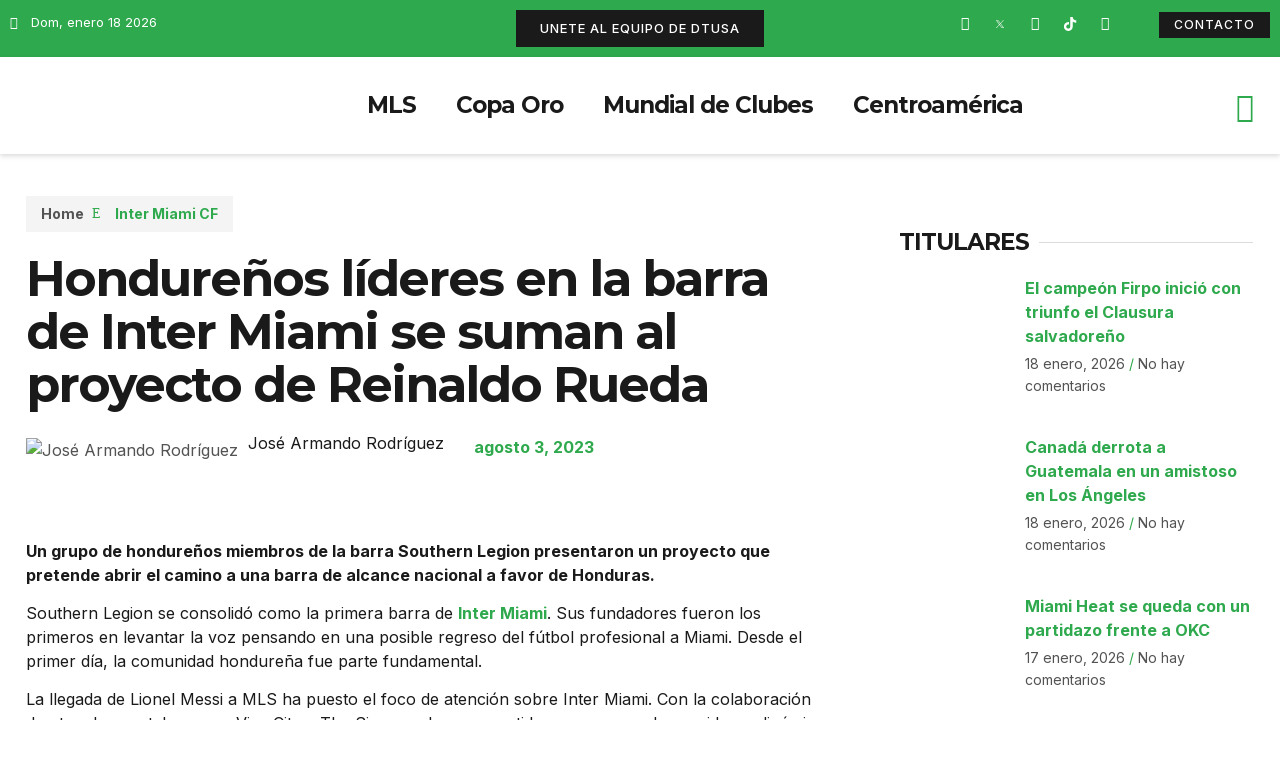

--- FILE ---
content_type: text/html; charset=UTF-8
request_url: https://deportetotalusa.com/hondurenos-lideres-en-la-barra-de-inter-miami-se-suman-al-proyecto-de-reinaldo-rueda/
body_size: 34968
content:
<!doctype html>
<html dir="ltr" lang="es" prefix="og: https://ogp.me/ns#">
<head>
	<meta charset="UTF-8">
	<meta name="viewport" content="width=device-width, initial-scale=1">
	<link rel="profile" href="https://gmpg.org/xfn/11">
	<title>Hondureños líderes en la barra de Inter Miami se suman al proyecto de Reinaldo Rueda</title>

		<!-- All in One SEO 4.8.1.1 - aioseo.com -->
	<meta name="description" content="Un grupo de hondureños miembros de Southern Legion presentaron un proyecto que pretende abrir el camino a una barra de alcance nacional a favor de Honduras." />
	<meta name="robots" content="max-image-preview:large" />
	<meta name="author" content="José Armando Rodríguez"/>
	<link rel="canonical" href="https://deportetotalusa.com/hondurenos-lideres-en-la-barra-de-inter-miami-se-suman-al-proyecto-de-reinaldo-rueda/" />
	<meta name="generator" content="All in One SEO (AIOSEO) 4.8.1.1" />
		<meta property="og:locale" content="es_ES" />
		<meta property="og:site_name" content="Deporte Total USA - La Casa de los Protagonistas" />
		<meta property="og:type" content="article" />
		<meta property="og:title" content="Hondureños líderes en la barra de Inter Miami se suman al proyecto de Reinaldo Rueda" />
		<meta property="og:description" content="Un grupo de hondureños miembros de Southern Legion presentaron un proyecto que pretende abrir el camino a una barra de alcance nacional a favor de Honduras." />
		<meta property="og:url" content="https://deportetotalusa.com/hondurenos-lideres-en-la-barra-de-inter-miami-se-suman-al-proyecto-de-reinaldo-rueda/" />
		<meta property="og:image" content="https://deportetotalusa.com/wp-content/uploads/2023/08/SLHON.jpg" />
		<meta property="og:image:secure_url" content="https://deportetotalusa.com/wp-content/uploads/2023/08/SLHON.jpg" />
		<meta property="og:image:width" content="1920" />
		<meta property="og:image:height" content="1080" />
		<meta property="article:published_time" content="2023-08-03T01:02:52+00:00" />
		<meta property="article:modified_time" content="2023-08-03T01:11:51+00:00" />
		<meta name="twitter:card" content="summary_large_image" />
		<meta name="twitter:title" content="Hondureños líderes en la barra de Inter Miami se suman al proyecto de Reinaldo Rueda" />
		<meta name="twitter:description" content="Un grupo de hondureños miembros de Southern Legion presentaron un proyecto que pretende abrir el camino a una barra de alcance nacional a favor de Honduras." />
		<meta name="twitter:creator" content="@Jarm21" />
		<meta name="twitter:image" content="https://deportetotalusa.com/wp-content/uploads/2023/08/SLHON.jpg" />
		<script type="application/ld+json" class="aioseo-schema">
			{"@context":"https:\/\/schema.org","@graph":[{"@type":"BlogPosting","@id":"https:\/\/deportetotalusa.com\/hondurenos-lideres-en-la-barra-de-inter-miami-se-suman-al-proyecto-de-reinaldo-rueda\/#blogposting","name":"Hondure\u00f1os l\u00edderes en la barra de Inter Miami se suman al proyecto de Reinaldo Rueda","headline":"Hondure\u00f1os l\u00edderes en la barra de Inter Miami se suman al proyecto de Reinaldo Rueda","author":{"@id":"https:\/\/deportetotalusa.com\/author\/joserodriguez\/#author"},"publisher":{"@id":"https:\/\/deportetotalusa.com\/#organization"},"image":{"@type":"ImageObject","url":"https:\/\/deportetotalusa.com\/wp-content\/uploads\/2023\/08\/SLHON.jpg","width":1920,"height":1080},"datePublished":"2023-08-03T01:02:52-05:00","dateModified":"2023-08-03T01:11:51-05:00","inLanguage":"es-ES","mainEntityOfPage":{"@id":"https:\/\/deportetotalusa.com\/hondurenos-lideres-en-la-barra-de-inter-miami-se-suman-al-proyecto-de-reinaldo-rueda\/#webpage"},"isPartOf":{"@id":"https:\/\/deportetotalusa.com\/hondurenos-lideres-en-la-barra-de-inter-miami-se-suman-al-proyecto-de-reinaldo-rueda\/#webpage"},"articleSection":"Inter Miami CF, dtusa, Honduras, Inter Miami CF, Leagues Cup, MLS, Southern Legion, V\u00eddeo"},{"@type":"BreadcrumbList","@id":"https:\/\/deportetotalusa.com\/hondurenos-lideres-en-la-barra-de-inter-miami-se-suman-al-proyecto-de-reinaldo-rueda\/#breadcrumblist","itemListElement":[{"@type":"ListItem","@id":"https:\/\/deportetotalusa.com\/#listItem","position":1,"name":"Hogar","item":"https:\/\/deportetotalusa.com\/","nextItem":{"@type":"ListItem","@id":"https:\/\/deportetotalusa.com\/hondurenos-lideres-en-la-barra-de-inter-miami-se-suman-al-proyecto-de-reinaldo-rueda\/#listItem","name":"Hondure\u00f1os l\u00edderes en la barra de Inter Miami se suman al proyecto de Reinaldo Rueda"}},{"@type":"ListItem","@id":"https:\/\/deportetotalusa.com\/hondurenos-lideres-en-la-barra-de-inter-miami-se-suman-al-proyecto-de-reinaldo-rueda\/#listItem","position":2,"name":"Hondure\u00f1os l\u00edderes en la barra de Inter Miami se suman al proyecto de Reinaldo Rueda","previousItem":{"@type":"ListItem","@id":"https:\/\/deportetotalusa.com\/#listItem","name":"Hogar"}}]},{"@type":"Organization","@id":"https:\/\/deportetotalusa.com\/#organization","name":"My Blog","description":"La Casa de los Protagonistas","url":"https:\/\/deportetotalusa.com\/"},{"@type":"Person","@id":"https:\/\/deportetotalusa.com\/author\/joserodriguez\/#author","url":"https:\/\/deportetotalusa.com\/author\/joserodriguez\/","name":"Jos\u00e9 Armando Rodr\u00edguez","image":{"@type":"ImageObject","@id":"https:\/\/deportetotalusa.com\/hondurenos-lideres-en-la-barra-de-inter-miami-se-suman-al-proyecto-de-reinaldo-rueda\/#authorImage","url":"http:\/\/deportetotalusa.com\/wp-content\/uploads\/2022\/05\/avatar_user_3_1652382693-96x96.jpg","width":96,"height":96,"caption":"Jos\u00e9 Armando Rodr\u00edguez"},"sameAs":["https:\/\/twitter.com\/Jarm21","https:\/\/www.instagram.com\/jarm21","https:\/\/www.youtube.com\/watch?v=goZR5IPYGXE"]},{"@type":"WebPage","@id":"https:\/\/deportetotalusa.com\/hondurenos-lideres-en-la-barra-de-inter-miami-se-suman-al-proyecto-de-reinaldo-rueda\/#webpage","url":"https:\/\/deportetotalusa.com\/hondurenos-lideres-en-la-barra-de-inter-miami-se-suman-al-proyecto-de-reinaldo-rueda\/","name":"Hondure\u00f1os l\u00edderes en la barra de Inter Miami se suman al proyecto de Reinaldo Rueda","description":"Un grupo de hondure\u00f1os miembros de Southern Legion presentaron un proyecto que pretende abrir el camino a una barra de alcance nacional a favor de Honduras.","inLanguage":"es-ES","isPartOf":{"@id":"https:\/\/deportetotalusa.com\/#website"},"breadcrumb":{"@id":"https:\/\/deportetotalusa.com\/hondurenos-lideres-en-la-barra-de-inter-miami-se-suman-al-proyecto-de-reinaldo-rueda\/#breadcrumblist"},"author":{"@id":"https:\/\/deportetotalusa.com\/author\/joserodriguez\/#author"},"creator":{"@id":"https:\/\/deportetotalusa.com\/author\/joserodriguez\/#author"},"image":{"@type":"ImageObject","url":"https:\/\/deportetotalusa.com\/wp-content\/uploads\/2023\/08\/SLHON.jpg","@id":"https:\/\/deportetotalusa.com\/hondurenos-lideres-en-la-barra-de-inter-miami-se-suman-al-proyecto-de-reinaldo-rueda\/#mainImage","width":1920,"height":1080},"primaryImageOfPage":{"@id":"https:\/\/deportetotalusa.com\/hondurenos-lideres-en-la-barra-de-inter-miami-se-suman-al-proyecto-de-reinaldo-rueda\/#mainImage"},"datePublished":"2023-08-03T01:02:52-05:00","dateModified":"2023-08-03T01:11:51-05:00"},{"@type":"WebSite","@id":"https:\/\/deportetotalusa.com\/#website","url":"https:\/\/deportetotalusa.com\/","name":"Deporte Total USA","description":"La Casa de los Protagonistas","inLanguage":"es-ES","publisher":{"@id":"https:\/\/deportetotalusa.com\/#organization"}}]}
		</script>
		<!-- All in One SEO -->

<link rel='dns-prefetch' href='//www.googletagmanager.com' />
<link rel='dns-prefetch' href='//maxcdn.bootstrapcdn.com' />
<link rel="alternate" type="application/rss+xml" title="Deporte Total USA &raquo; Feed" href="https://deportetotalusa.com/feed/" />
<link rel="alternate" type="application/rss+xml" title="Deporte Total USA &raquo; Feed de los comentarios" href="https://deportetotalusa.com/comments/feed/" />
<link rel="alternate" type="application/rss+xml" title="Deporte Total USA &raquo; Comentario Hondureños líderes en la barra de Inter Miami se suman al proyecto de Reinaldo Rueda del feed" href="https://deportetotalusa.com/hondurenos-lideres-en-la-barra-de-inter-miami-se-suman-al-proyecto-de-reinaldo-rueda/feed/" />
<script>
window._wpemojiSettings = {"baseUrl":"https:\/\/s.w.org\/images\/core\/emoji\/14.0.0\/72x72\/","ext":".png","svgUrl":"https:\/\/s.w.org\/images\/core\/emoji\/14.0.0\/svg\/","svgExt":".svg","source":{"concatemoji":"https:\/\/deportetotalusa.com\/wp-includes\/js\/wp-emoji-release.min.js?ver=6.1.1"}};
/*! This file is auto-generated */
!function(e,a,t){var n,r,o,i=a.createElement("canvas"),p=i.getContext&&i.getContext("2d");function s(e,t){var a=String.fromCharCode,e=(p.clearRect(0,0,i.width,i.height),p.fillText(a.apply(this,e),0,0),i.toDataURL());return p.clearRect(0,0,i.width,i.height),p.fillText(a.apply(this,t),0,0),e===i.toDataURL()}function c(e){var t=a.createElement("script");t.src=e,t.defer=t.type="text/javascript",a.getElementsByTagName("head")[0].appendChild(t)}for(o=Array("flag","emoji"),t.supports={everything:!0,everythingExceptFlag:!0},r=0;r<o.length;r++)t.supports[o[r]]=function(e){if(p&&p.fillText)switch(p.textBaseline="top",p.font="600 32px Arial",e){case"flag":return s([127987,65039,8205,9895,65039],[127987,65039,8203,9895,65039])?!1:!s([55356,56826,55356,56819],[55356,56826,8203,55356,56819])&&!s([55356,57332,56128,56423,56128,56418,56128,56421,56128,56430,56128,56423,56128,56447],[55356,57332,8203,56128,56423,8203,56128,56418,8203,56128,56421,8203,56128,56430,8203,56128,56423,8203,56128,56447]);case"emoji":return!s([129777,127995,8205,129778,127999],[129777,127995,8203,129778,127999])}return!1}(o[r]),t.supports.everything=t.supports.everything&&t.supports[o[r]],"flag"!==o[r]&&(t.supports.everythingExceptFlag=t.supports.everythingExceptFlag&&t.supports[o[r]]);t.supports.everythingExceptFlag=t.supports.everythingExceptFlag&&!t.supports.flag,t.DOMReady=!1,t.readyCallback=function(){t.DOMReady=!0},t.supports.everything||(n=function(){t.readyCallback()},a.addEventListener?(a.addEventListener("DOMContentLoaded",n,!1),e.addEventListener("load",n,!1)):(e.attachEvent("onload",n),a.attachEvent("onreadystatechange",function(){"complete"===a.readyState&&t.readyCallback()})),(e=t.source||{}).concatemoji?c(e.concatemoji):e.wpemoji&&e.twemoji&&(c(e.twemoji),c(e.wpemoji)))}(window,document,window._wpemojiSettings);
</script>
<style>
img.wp-smiley,
img.emoji {
	display: inline !important;
	border: none !important;
	box-shadow: none !important;
	height: 1em !important;
	width: 1em !important;
	margin: 0 0.07em !important;
	vertical-align: -0.1em !important;
	background: none !important;
	padding: 0 !important;
}
</style>
	
<link rel='stylesheet' id='sbr_styles-css' href='https://deportetotalusa.com/wp-content/plugins/reviews-feed/assets/css/sbr-styles.css?ver=2.1.0' media='all' />
<link rel='stylesheet' id='sbi_styles-css' href='https://deportetotalusa.com/wp-content/plugins/instagram-feed/css/sbi-styles.min.css?ver=6.8.0' media='all' />
<link rel='stylesheet' id='sby_styles-css' href='https://deportetotalusa.com/wp-content/plugins/youtube-feed-pro/css/sb-youtube.min.css?ver=2.6.0' media='all' />
<link rel='stylesheet' id='wp-block-library-css' href='https://deportetotalusa.com/wp-includes/css/dist/block-library/style.min.css?ver=6.1.1' media='all' />
<style id='global-styles-inline-css'>
body{--wp--preset--color--black: #000000;--wp--preset--color--cyan-bluish-gray: #abb8c3;--wp--preset--color--white: #ffffff;--wp--preset--color--pale-pink: #f78da7;--wp--preset--color--vivid-red: #cf2e2e;--wp--preset--color--luminous-vivid-orange: #ff6900;--wp--preset--color--luminous-vivid-amber: #fcb900;--wp--preset--color--light-green-cyan: #7bdcb5;--wp--preset--color--vivid-green-cyan: #00d084;--wp--preset--color--pale-cyan-blue: #8ed1fc;--wp--preset--color--vivid-cyan-blue: #0693e3;--wp--preset--color--vivid-purple: #9b51e0;--wp--preset--gradient--vivid-cyan-blue-to-vivid-purple: linear-gradient(135deg,rgba(6,147,227,1) 0%,rgb(155,81,224) 100%);--wp--preset--gradient--light-green-cyan-to-vivid-green-cyan: linear-gradient(135deg,rgb(122,220,180) 0%,rgb(0,208,130) 100%);--wp--preset--gradient--luminous-vivid-amber-to-luminous-vivid-orange: linear-gradient(135deg,rgba(252,185,0,1) 0%,rgba(255,105,0,1) 100%);--wp--preset--gradient--luminous-vivid-orange-to-vivid-red: linear-gradient(135deg,rgba(255,105,0,1) 0%,rgb(207,46,46) 100%);--wp--preset--gradient--very-light-gray-to-cyan-bluish-gray: linear-gradient(135deg,rgb(238,238,238) 0%,rgb(169,184,195) 100%);--wp--preset--gradient--cool-to-warm-spectrum: linear-gradient(135deg,rgb(74,234,220) 0%,rgb(151,120,209) 20%,rgb(207,42,186) 40%,rgb(238,44,130) 60%,rgb(251,105,98) 80%,rgb(254,248,76) 100%);--wp--preset--gradient--blush-light-purple: linear-gradient(135deg,rgb(255,206,236) 0%,rgb(152,150,240) 100%);--wp--preset--gradient--blush-bordeaux: linear-gradient(135deg,rgb(254,205,165) 0%,rgb(254,45,45) 50%,rgb(107,0,62) 100%);--wp--preset--gradient--luminous-dusk: linear-gradient(135deg,rgb(255,203,112) 0%,rgb(199,81,192) 50%,rgb(65,88,208) 100%);--wp--preset--gradient--pale-ocean: linear-gradient(135deg,rgb(255,245,203) 0%,rgb(182,227,212) 50%,rgb(51,167,181) 100%);--wp--preset--gradient--electric-grass: linear-gradient(135deg,rgb(202,248,128) 0%,rgb(113,206,126) 100%);--wp--preset--gradient--midnight: linear-gradient(135deg,rgb(2,3,129) 0%,rgb(40,116,252) 100%);--wp--preset--duotone--dark-grayscale: url('#wp-duotone-dark-grayscale');--wp--preset--duotone--grayscale: url('#wp-duotone-grayscale');--wp--preset--duotone--purple-yellow: url('#wp-duotone-purple-yellow');--wp--preset--duotone--blue-red: url('#wp-duotone-blue-red');--wp--preset--duotone--midnight: url('#wp-duotone-midnight');--wp--preset--duotone--magenta-yellow: url('#wp-duotone-magenta-yellow');--wp--preset--duotone--purple-green: url('#wp-duotone-purple-green');--wp--preset--duotone--blue-orange: url('#wp-duotone-blue-orange');--wp--preset--font-size--small: 13px;--wp--preset--font-size--medium: 20px;--wp--preset--font-size--large: 36px;--wp--preset--font-size--x-large: 42px;--wp--preset--spacing--20: 0.44rem;--wp--preset--spacing--30: 0.67rem;--wp--preset--spacing--40: 1rem;--wp--preset--spacing--50: 1.5rem;--wp--preset--spacing--60: 2.25rem;--wp--preset--spacing--70: 3.38rem;--wp--preset--spacing--80: 5.06rem;}body { margin: 0;--wp--style--global--content-size: 800px;--wp--style--global--wide-size: 1200px; }.wp-site-blocks > .alignleft { float: left; margin-right: 2em; }.wp-site-blocks > .alignright { float: right; margin-left: 2em; }.wp-site-blocks > .aligncenter { justify-content: center; margin-left: auto; margin-right: auto; }.wp-site-blocks > * { margin-block-start: 0; margin-block-end: 0; }.wp-site-blocks > * + * { margin-block-start: 24px; }body { --wp--style--block-gap: 24px; }body .is-layout-flow > *{margin-block-start: 0;margin-block-end: 0;}body .is-layout-flow > * + *{margin-block-start: 24px;margin-block-end: 0;}body .is-layout-constrained > *{margin-block-start: 0;margin-block-end: 0;}body .is-layout-constrained > * + *{margin-block-start: 24px;margin-block-end: 0;}body .is-layout-flex{gap: 24px;}body .is-layout-flow > .alignleft{float: left;margin-inline-start: 0;margin-inline-end: 2em;}body .is-layout-flow > .alignright{float: right;margin-inline-start: 2em;margin-inline-end: 0;}body .is-layout-flow > .aligncenter{margin-left: auto !important;margin-right: auto !important;}body .is-layout-constrained > .alignleft{float: left;margin-inline-start: 0;margin-inline-end: 2em;}body .is-layout-constrained > .alignright{float: right;margin-inline-start: 2em;margin-inline-end: 0;}body .is-layout-constrained > .aligncenter{margin-left: auto !important;margin-right: auto !important;}body .is-layout-constrained > :where(:not(.alignleft):not(.alignright):not(.alignfull)){max-width: var(--wp--style--global--content-size);margin-left: auto !important;margin-right: auto !important;}body .is-layout-constrained > .alignwide{max-width: var(--wp--style--global--wide-size);}body .is-layout-flex{display: flex;}body .is-layout-flex{flex-wrap: wrap;align-items: center;}body .is-layout-flex > *{margin: 0;}body{padding-top: 0px;padding-right: 0px;padding-bottom: 0px;padding-left: 0px;}a:where(:not(.wp-element-button)){text-decoration: underline;}.wp-element-button, .wp-block-button__link{background-color: #32373c;border-width: 0;color: #fff;font-family: inherit;font-size: inherit;line-height: inherit;padding: calc(0.667em + 2px) calc(1.333em + 2px);text-decoration: none;}.has-black-color{color: var(--wp--preset--color--black) !important;}.has-cyan-bluish-gray-color{color: var(--wp--preset--color--cyan-bluish-gray) !important;}.has-white-color{color: var(--wp--preset--color--white) !important;}.has-pale-pink-color{color: var(--wp--preset--color--pale-pink) !important;}.has-vivid-red-color{color: var(--wp--preset--color--vivid-red) !important;}.has-luminous-vivid-orange-color{color: var(--wp--preset--color--luminous-vivid-orange) !important;}.has-luminous-vivid-amber-color{color: var(--wp--preset--color--luminous-vivid-amber) !important;}.has-light-green-cyan-color{color: var(--wp--preset--color--light-green-cyan) !important;}.has-vivid-green-cyan-color{color: var(--wp--preset--color--vivid-green-cyan) !important;}.has-pale-cyan-blue-color{color: var(--wp--preset--color--pale-cyan-blue) !important;}.has-vivid-cyan-blue-color{color: var(--wp--preset--color--vivid-cyan-blue) !important;}.has-vivid-purple-color{color: var(--wp--preset--color--vivid-purple) !important;}.has-black-background-color{background-color: var(--wp--preset--color--black) !important;}.has-cyan-bluish-gray-background-color{background-color: var(--wp--preset--color--cyan-bluish-gray) !important;}.has-white-background-color{background-color: var(--wp--preset--color--white) !important;}.has-pale-pink-background-color{background-color: var(--wp--preset--color--pale-pink) !important;}.has-vivid-red-background-color{background-color: var(--wp--preset--color--vivid-red) !important;}.has-luminous-vivid-orange-background-color{background-color: var(--wp--preset--color--luminous-vivid-orange) !important;}.has-luminous-vivid-amber-background-color{background-color: var(--wp--preset--color--luminous-vivid-amber) !important;}.has-light-green-cyan-background-color{background-color: var(--wp--preset--color--light-green-cyan) !important;}.has-vivid-green-cyan-background-color{background-color: var(--wp--preset--color--vivid-green-cyan) !important;}.has-pale-cyan-blue-background-color{background-color: var(--wp--preset--color--pale-cyan-blue) !important;}.has-vivid-cyan-blue-background-color{background-color: var(--wp--preset--color--vivid-cyan-blue) !important;}.has-vivid-purple-background-color{background-color: var(--wp--preset--color--vivid-purple) !important;}.has-black-border-color{border-color: var(--wp--preset--color--black) !important;}.has-cyan-bluish-gray-border-color{border-color: var(--wp--preset--color--cyan-bluish-gray) !important;}.has-white-border-color{border-color: var(--wp--preset--color--white) !important;}.has-pale-pink-border-color{border-color: var(--wp--preset--color--pale-pink) !important;}.has-vivid-red-border-color{border-color: var(--wp--preset--color--vivid-red) !important;}.has-luminous-vivid-orange-border-color{border-color: var(--wp--preset--color--luminous-vivid-orange) !important;}.has-luminous-vivid-amber-border-color{border-color: var(--wp--preset--color--luminous-vivid-amber) !important;}.has-light-green-cyan-border-color{border-color: var(--wp--preset--color--light-green-cyan) !important;}.has-vivid-green-cyan-border-color{border-color: var(--wp--preset--color--vivid-green-cyan) !important;}.has-pale-cyan-blue-border-color{border-color: var(--wp--preset--color--pale-cyan-blue) !important;}.has-vivid-cyan-blue-border-color{border-color: var(--wp--preset--color--vivid-cyan-blue) !important;}.has-vivid-purple-border-color{border-color: var(--wp--preset--color--vivid-purple) !important;}.has-vivid-cyan-blue-to-vivid-purple-gradient-background{background: var(--wp--preset--gradient--vivid-cyan-blue-to-vivid-purple) !important;}.has-light-green-cyan-to-vivid-green-cyan-gradient-background{background: var(--wp--preset--gradient--light-green-cyan-to-vivid-green-cyan) !important;}.has-luminous-vivid-amber-to-luminous-vivid-orange-gradient-background{background: var(--wp--preset--gradient--luminous-vivid-amber-to-luminous-vivid-orange) !important;}.has-luminous-vivid-orange-to-vivid-red-gradient-background{background: var(--wp--preset--gradient--luminous-vivid-orange-to-vivid-red) !important;}.has-very-light-gray-to-cyan-bluish-gray-gradient-background{background: var(--wp--preset--gradient--very-light-gray-to-cyan-bluish-gray) !important;}.has-cool-to-warm-spectrum-gradient-background{background: var(--wp--preset--gradient--cool-to-warm-spectrum) !important;}.has-blush-light-purple-gradient-background{background: var(--wp--preset--gradient--blush-light-purple) !important;}.has-blush-bordeaux-gradient-background{background: var(--wp--preset--gradient--blush-bordeaux) !important;}.has-luminous-dusk-gradient-background{background: var(--wp--preset--gradient--luminous-dusk) !important;}.has-pale-ocean-gradient-background{background: var(--wp--preset--gradient--pale-ocean) !important;}.has-electric-grass-gradient-background{background: var(--wp--preset--gradient--electric-grass) !important;}.has-midnight-gradient-background{background: var(--wp--preset--gradient--midnight) !important;}.has-small-font-size{font-size: var(--wp--preset--font-size--small) !important;}.has-medium-font-size{font-size: var(--wp--preset--font-size--medium) !important;}.has-large-font-size{font-size: var(--wp--preset--font-size--large) !important;}.has-x-large-font-size{font-size: var(--wp--preset--font-size--x-large) !important;}
.wp-block-navigation a:where(:not(.wp-element-button)){color: inherit;}
.wp-block-pullquote{font-size: 1.5em;line-height: 1.6;}
</style>
<link rel='stylesheet' id='ctf_styles-css' href='https://deportetotalusa.com/wp-content/plugins/custom-twitter-feeds/css/ctf-styles.min.css?ver=2.3.0' media='all' />
<link rel='stylesheet' id='menu-image-css' href='https://deportetotalusa.com/wp-content/plugins/menu-image/includes/css/menu-image.css?ver=3.12' media='all' />
<link rel='stylesheet' id='dashicons-css' href='https://deportetotalusa.com/wp-includes/css/dashicons.min.css?ver=6.1.1' media='all' />
<link rel='stylesheet' id='cff-css' href='https://deportetotalusa.com/wp-content/plugins/custom-facebook-feed/assets/css/cff-style.min.css?ver=4.3.0' media='all' />
<link rel='stylesheet' id='sb-font-awesome-css' href='https://maxcdn.bootstrapcdn.com/font-awesome/4.7.0/css/font-awesome.min.css?ver=6.1.1' media='all' />
<link rel='stylesheet' id='hello-elementor-css' href='https://deportetotalusa.com/wp-content/themes/hello-elementor/style.min.css?ver=3.3.0' media='all' />
<link rel='stylesheet' id='hello-elementor-theme-style-css' href='https://deportetotalusa.com/wp-content/themes/hello-elementor/theme.min.css?ver=3.3.0' media='all' />
<link rel='stylesheet' id='hello-elementor-header-footer-css' href='https://deportetotalusa.com/wp-content/themes/hello-elementor/header-footer.min.css?ver=3.3.0' media='all' />
<link rel='stylesheet' id='elementor-frontend-css' href='https://deportetotalusa.com/wp-content/plugins/elementor/assets/css/frontend-lite.min.css?ver=3.19.4' media='all' />
<style id='elementor-frontend-inline-css'>
@-webkit-keyframes ha_fadeIn{0%{opacity:0}to{opacity:1}}@keyframes ha_fadeIn{0%{opacity:0}to{opacity:1}}@-webkit-keyframes ha_zoomIn{0%{opacity:0;-webkit-transform:scale3d(.3,.3,.3);transform:scale3d(.3,.3,.3)}50%{opacity:1}}@keyframes ha_zoomIn{0%{opacity:0;-webkit-transform:scale3d(.3,.3,.3);transform:scale3d(.3,.3,.3)}50%{opacity:1}}@-webkit-keyframes ha_rollIn{0%{opacity:0;-webkit-transform:translate3d(-100%,0,0) rotate3d(0,0,1,-120deg);transform:translate3d(-100%,0,0) rotate3d(0,0,1,-120deg)}to{opacity:1}}@keyframes ha_rollIn{0%{opacity:0;-webkit-transform:translate3d(-100%,0,0) rotate3d(0,0,1,-120deg);transform:translate3d(-100%,0,0) rotate3d(0,0,1,-120deg)}to{opacity:1}}@-webkit-keyframes ha_bounce{0%,20%,53%,to{-webkit-animation-timing-function:cubic-bezier(.215,.61,.355,1);animation-timing-function:cubic-bezier(.215,.61,.355,1)}40%,43%{-webkit-transform:translate3d(0,-30px,0) scaleY(1.1);transform:translate3d(0,-30px,0) scaleY(1.1);-webkit-animation-timing-function:cubic-bezier(.755,.05,.855,.06);animation-timing-function:cubic-bezier(.755,.05,.855,.06)}70%{-webkit-transform:translate3d(0,-15px,0) scaleY(1.05);transform:translate3d(0,-15px,0) scaleY(1.05);-webkit-animation-timing-function:cubic-bezier(.755,.05,.855,.06);animation-timing-function:cubic-bezier(.755,.05,.855,.06)}80%{-webkit-transition-timing-function:cubic-bezier(.215,.61,.355,1);transition-timing-function:cubic-bezier(.215,.61,.355,1);-webkit-transform:translate3d(0,0,0) scaleY(.95);transform:translate3d(0,0,0) scaleY(.95)}90%{-webkit-transform:translate3d(0,-4px,0) scaleY(1.02);transform:translate3d(0,-4px,0) scaleY(1.02)}}@keyframes ha_bounce{0%,20%,53%,to{-webkit-animation-timing-function:cubic-bezier(.215,.61,.355,1);animation-timing-function:cubic-bezier(.215,.61,.355,1)}40%,43%{-webkit-transform:translate3d(0,-30px,0) scaleY(1.1);transform:translate3d(0,-30px,0) scaleY(1.1);-webkit-animation-timing-function:cubic-bezier(.755,.05,.855,.06);animation-timing-function:cubic-bezier(.755,.05,.855,.06)}70%{-webkit-transform:translate3d(0,-15px,0) scaleY(1.05);transform:translate3d(0,-15px,0) scaleY(1.05);-webkit-animation-timing-function:cubic-bezier(.755,.05,.855,.06);animation-timing-function:cubic-bezier(.755,.05,.855,.06)}80%{-webkit-transition-timing-function:cubic-bezier(.215,.61,.355,1);transition-timing-function:cubic-bezier(.215,.61,.355,1);-webkit-transform:translate3d(0,0,0) scaleY(.95);transform:translate3d(0,0,0) scaleY(.95)}90%{-webkit-transform:translate3d(0,-4px,0) scaleY(1.02);transform:translate3d(0,-4px,0) scaleY(1.02)}}@-webkit-keyframes ha_bounceIn{0%,20%,40%,60%,80%,to{-webkit-animation-timing-function:cubic-bezier(.215,.61,.355,1);animation-timing-function:cubic-bezier(.215,.61,.355,1)}0%{opacity:0;-webkit-transform:scale3d(.3,.3,.3);transform:scale3d(.3,.3,.3)}20%{-webkit-transform:scale3d(1.1,1.1,1.1);transform:scale3d(1.1,1.1,1.1)}40%{-webkit-transform:scale3d(.9,.9,.9);transform:scale3d(.9,.9,.9)}60%{opacity:1;-webkit-transform:scale3d(1.03,1.03,1.03);transform:scale3d(1.03,1.03,1.03)}80%{-webkit-transform:scale3d(.97,.97,.97);transform:scale3d(.97,.97,.97)}to{opacity:1}}@keyframes ha_bounceIn{0%,20%,40%,60%,80%,to{-webkit-animation-timing-function:cubic-bezier(.215,.61,.355,1);animation-timing-function:cubic-bezier(.215,.61,.355,1)}0%{opacity:0;-webkit-transform:scale3d(.3,.3,.3);transform:scale3d(.3,.3,.3)}20%{-webkit-transform:scale3d(1.1,1.1,1.1);transform:scale3d(1.1,1.1,1.1)}40%{-webkit-transform:scale3d(.9,.9,.9);transform:scale3d(.9,.9,.9)}60%{opacity:1;-webkit-transform:scale3d(1.03,1.03,1.03);transform:scale3d(1.03,1.03,1.03)}80%{-webkit-transform:scale3d(.97,.97,.97);transform:scale3d(.97,.97,.97)}to{opacity:1}}@-webkit-keyframes ha_flipInX{0%{opacity:0;-webkit-transform:perspective(400px) rotate3d(1,0,0,90deg);transform:perspective(400px) rotate3d(1,0,0,90deg);-webkit-animation-timing-function:ease-in;animation-timing-function:ease-in}40%{-webkit-transform:perspective(400px) rotate3d(1,0,0,-20deg);transform:perspective(400px) rotate3d(1,0,0,-20deg);-webkit-animation-timing-function:ease-in;animation-timing-function:ease-in}60%{opacity:1;-webkit-transform:perspective(400px) rotate3d(1,0,0,10deg);transform:perspective(400px) rotate3d(1,0,0,10deg)}80%{-webkit-transform:perspective(400px) rotate3d(1,0,0,-5deg);transform:perspective(400px) rotate3d(1,0,0,-5deg)}}@keyframes ha_flipInX{0%{opacity:0;-webkit-transform:perspective(400px) rotate3d(1,0,0,90deg);transform:perspective(400px) rotate3d(1,0,0,90deg);-webkit-animation-timing-function:ease-in;animation-timing-function:ease-in}40%{-webkit-transform:perspective(400px) rotate3d(1,0,0,-20deg);transform:perspective(400px) rotate3d(1,0,0,-20deg);-webkit-animation-timing-function:ease-in;animation-timing-function:ease-in}60%{opacity:1;-webkit-transform:perspective(400px) rotate3d(1,0,0,10deg);transform:perspective(400px) rotate3d(1,0,0,10deg)}80%{-webkit-transform:perspective(400px) rotate3d(1,0,0,-5deg);transform:perspective(400px) rotate3d(1,0,0,-5deg)}}@-webkit-keyframes ha_flipInY{0%{opacity:0;-webkit-transform:perspective(400px) rotate3d(0,1,0,90deg);transform:perspective(400px) rotate3d(0,1,0,90deg);-webkit-animation-timing-function:ease-in;animation-timing-function:ease-in}40%{-webkit-transform:perspective(400px) rotate3d(0,1,0,-20deg);transform:perspective(400px) rotate3d(0,1,0,-20deg);-webkit-animation-timing-function:ease-in;animation-timing-function:ease-in}60%{opacity:1;-webkit-transform:perspective(400px) rotate3d(0,1,0,10deg);transform:perspective(400px) rotate3d(0,1,0,10deg)}80%{-webkit-transform:perspective(400px) rotate3d(0,1,0,-5deg);transform:perspective(400px) rotate3d(0,1,0,-5deg)}}@keyframes ha_flipInY{0%{opacity:0;-webkit-transform:perspective(400px) rotate3d(0,1,0,90deg);transform:perspective(400px) rotate3d(0,1,0,90deg);-webkit-animation-timing-function:ease-in;animation-timing-function:ease-in}40%{-webkit-transform:perspective(400px) rotate3d(0,1,0,-20deg);transform:perspective(400px) rotate3d(0,1,0,-20deg);-webkit-animation-timing-function:ease-in;animation-timing-function:ease-in}60%{opacity:1;-webkit-transform:perspective(400px) rotate3d(0,1,0,10deg);transform:perspective(400px) rotate3d(0,1,0,10deg)}80%{-webkit-transform:perspective(400px) rotate3d(0,1,0,-5deg);transform:perspective(400px) rotate3d(0,1,0,-5deg)}}@-webkit-keyframes ha_swing{20%{-webkit-transform:rotate3d(0,0,1,15deg);transform:rotate3d(0,0,1,15deg)}40%{-webkit-transform:rotate3d(0,0,1,-10deg);transform:rotate3d(0,0,1,-10deg)}60%{-webkit-transform:rotate3d(0,0,1,5deg);transform:rotate3d(0,0,1,5deg)}80%{-webkit-transform:rotate3d(0,0,1,-5deg);transform:rotate3d(0,0,1,-5deg)}}@keyframes ha_swing{20%{-webkit-transform:rotate3d(0,0,1,15deg);transform:rotate3d(0,0,1,15deg)}40%{-webkit-transform:rotate3d(0,0,1,-10deg);transform:rotate3d(0,0,1,-10deg)}60%{-webkit-transform:rotate3d(0,0,1,5deg);transform:rotate3d(0,0,1,5deg)}80%{-webkit-transform:rotate3d(0,0,1,-5deg);transform:rotate3d(0,0,1,-5deg)}}@-webkit-keyframes ha_slideInDown{0%{visibility:visible;-webkit-transform:translate3d(0,-100%,0);transform:translate3d(0,-100%,0)}}@keyframes ha_slideInDown{0%{visibility:visible;-webkit-transform:translate3d(0,-100%,0);transform:translate3d(0,-100%,0)}}@-webkit-keyframes ha_slideInUp{0%{visibility:visible;-webkit-transform:translate3d(0,100%,0);transform:translate3d(0,100%,0)}}@keyframes ha_slideInUp{0%{visibility:visible;-webkit-transform:translate3d(0,100%,0);transform:translate3d(0,100%,0)}}@-webkit-keyframes ha_slideInLeft{0%{visibility:visible;-webkit-transform:translate3d(-100%,0,0);transform:translate3d(-100%,0,0)}}@keyframes ha_slideInLeft{0%{visibility:visible;-webkit-transform:translate3d(-100%,0,0);transform:translate3d(-100%,0,0)}}@-webkit-keyframes ha_slideInRight{0%{visibility:visible;-webkit-transform:translate3d(100%,0,0);transform:translate3d(100%,0,0)}}@keyframes ha_slideInRight{0%{visibility:visible;-webkit-transform:translate3d(100%,0,0);transform:translate3d(100%,0,0)}}.ha_fadeIn{-webkit-animation-name:ha_fadeIn;animation-name:ha_fadeIn}.ha_zoomIn{-webkit-animation-name:ha_zoomIn;animation-name:ha_zoomIn}.ha_rollIn{-webkit-animation-name:ha_rollIn;animation-name:ha_rollIn}.ha_bounce{-webkit-transform-origin:center bottom;-ms-transform-origin:center bottom;transform-origin:center bottom;-webkit-animation-name:ha_bounce;animation-name:ha_bounce}.ha_bounceIn{-webkit-animation-name:ha_bounceIn;animation-name:ha_bounceIn;-webkit-animation-duration:.75s;-webkit-animation-duration:calc(var(--animate-duration)*.75);animation-duration:.75s;animation-duration:calc(var(--animate-duration)*.75)}.ha_flipInX,.ha_flipInY{-webkit-animation-name:ha_flipInX;animation-name:ha_flipInX;-webkit-backface-visibility:visible!important;backface-visibility:visible!important}.ha_flipInY{-webkit-animation-name:ha_flipInY;animation-name:ha_flipInY}.ha_swing{-webkit-transform-origin:top center;-ms-transform-origin:top center;transform-origin:top center;-webkit-animation-name:ha_swing;animation-name:ha_swing}.ha_slideInDown{-webkit-animation-name:ha_slideInDown;animation-name:ha_slideInDown}.ha_slideInUp{-webkit-animation-name:ha_slideInUp;animation-name:ha_slideInUp}.ha_slideInLeft{-webkit-animation-name:ha_slideInLeft;animation-name:ha_slideInLeft}.ha_slideInRight{-webkit-animation-name:ha_slideInRight;animation-name:ha_slideInRight}.ha-css-transform-yes{-webkit-transition-duration:var(--ha-tfx-transition-duration, .2s);transition-duration:var(--ha-tfx-transition-duration, .2s);-webkit-transition-property:-webkit-transform;transition-property:transform;transition-property:transform,-webkit-transform;-webkit-transform:translate(var(--ha-tfx-translate-x, 0),var(--ha-tfx-translate-y, 0)) scale(var(--ha-tfx-scale-x, 1),var(--ha-tfx-scale-y, 1)) skew(var(--ha-tfx-skew-x, 0),var(--ha-tfx-skew-y, 0)) rotateX(var(--ha-tfx-rotate-x, 0)) rotateY(var(--ha-tfx-rotate-y, 0)) rotateZ(var(--ha-tfx-rotate-z, 0));transform:translate(var(--ha-tfx-translate-x, 0),var(--ha-tfx-translate-y, 0)) scale(var(--ha-tfx-scale-x, 1),var(--ha-tfx-scale-y, 1)) skew(var(--ha-tfx-skew-x, 0),var(--ha-tfx-skew-y, 0)) rotateX(var(--ha-tfx-rotate-x, 0)) rotateY(var(--ha-tfx-rotate-y, 0)) rotateZ(var(--ha-tfx-rotate-z, 0))}.ha-css-transform-yes:hover{-webkit-transform:translate(var(--ha-tfx-translate-x-hover, var(--ha-tfx-translate-x, 0)),var(--ha-tfx-translate-y-hover, var(--ha-tfx-translate-y, 0))) scale(var(--ha-tfx-scale-x-hover, var(--ha-tfx-scale-x, 1)),var(--ha-tfx-scale-y-hover, var(--ha-tfx-scale-y, 1))) skew(var(--ha-tfx-skew-x-hover, var(--ha-tfx-skew-x, 0)),var(--ha-tfx-skew-y-hover, var(--ha-tfx-skew-y, 0))) rotateX(var(--ha-tfx-rotate-x-hover, var(--ha-tfx-rotate-x, 0))) rotateY(var(--ha-tfx-rotate-y-hover, var(--ha-tfx-rotate-y, 0))) rotateZ(var(--ha-tfx-rotate-z-hover, var(--ha-tfx-rotate-z, 0)));transform:translate(var(--ha-tfx-translate-x-hover, var(--ha-tfx-translate-x, 0)),var(--ha-tfx-translate-y-hover, var(--ha-tfx-translate-y, 0))) scale(var(--ha-tfx-scale-x-hover, var(--ha-tfx-scale-x, 1)),var(--ha-tfx-scale-y-hover, var(--ha-tfx-scale-y, 1))) skew(var(--ha-tfx-skew-x-hover, var(--ha-tfx-skew-x, 0)),var(--ha-tfx-skew-y-hover, var(--ha-tfx-skew-y, 0))) rotateX(var(--ha-tfx-rotate-x-hover, var(--ha-tfx-rotate-x, 0))) rotateY(var(--ha-tfx-rotate-y-hover, var(--ha-tfx-rotate-y, 0))) rotateZ(var(--ha-tfx-rotate-z-hover, var(--ha-tfx-rotate-z, 0)))}.happy-addon>.elementor-widget-container{word-wrap:break-word;overflow-wrap:break-word}.happy-addon>.elementor-widget-container,.happy-addon>.elementor-widget-container *{-webkit-box-sizing:border-box;box-sizing:border-box}.happy-addon p:empty{display:none}.happy-addon .elementor-inline-editing{min-height:auto!important}.happy-addon-pro img{max-width:100%;height:auto;-o-object-fit:cover;object-fit:cover}.ha-screen-reader-text{position:absolute;overflow:hidden;clip:rect(1px,1px,1px,1px);margin:-1px;padding:0;width:1px;height:1px;border:0;word-wrap:normal!important;-webkit-clip-path:inset(50%);clip-path:inset(50%)}.ha-has-bg-overlay>.elementor-widget-container{position:relative;z-index:1}.ha-has-bg-overlay>.elementor-widget-container:before{position:absolute;top:0;left:0;z-index:-1;width:100%;height:100%;content:""}.ha-popup--is-enabled .ha-js-popup,.ha-popup--is-enabled .ha-js-popup img{cursor:-webkit-zoom-in!important;cursor:zoom-in!important}.mfp-wrap .mfp-arrow,.mfp-wrap .mfp-close{background-color:transparent}.mfp-wrap .mfp-arrow:focus,.mfp-wrap .mfp-close:focus{outline-width:thin}.ha-advanced-tooltip-enable{position:relative;cursor:pointer;--ha-tooltip-arrow-color:black;--ha-tooltip-arrow-distance:0}.ha-advanced-tooltip-enable .ha-advanced-tooltip-content{position:absolute;z-index:999;display:none;padding:5px 0;width:120px;height:auto;border-radius:6px;background-color:#000;color:#fff;text-align:center;opacity:0}.ha-advanced-tooltip-enable .ha-advanced-tooltip-content::after{position:absolute;border-width:5px;border-style:solid;content:""}.ha-advanced-tooltip-enable .ha-advanced-tooltip-content.no-arrow::after{visibility:hidden}.ha-advanced-tooltip-enable .ha-advanced-tooltip-content.show{display:inline-block;opacity:1}.ha-advanced-tooltip-enable.ha-advanced-tooltip-top .ha-advanced-tooltip-content,body[data-elementor-device-mode=tablet] .ha-advanced-tooltip-enable.ha-advanced-tooltip-tablet-top .ha-advanced-tooltip-content{top:unset;right:0;bottom:calc(101% + var(--ha-tooltip-arrow-distance));left:0;margin:0 auto}.ha-advanced-tooltip-enable.ha-advanced-tooltip-top .ha-advanced-tooltip-content::after,body[data-elementor-device-mode=tablet] .ha-advanced-tooltip-enable.ha-advanced-tooltip-tablet-top .ha-advanced-tooltip-content::after{top:100%;right:unset;bottom:unset;left:50%;border-color:var(--ha-tooltip-arrow-color) transparent transparent transparent;-webkit-transform:translateX(-50%);-ms-transform:translateX(-50%);transform:translateX(-50%)}.ha-advanced-tooltip-enable.ha-advanced-tooltip-bottom .ha-advanced-tooltip-content,body[data-elementor-device-mode=tablet] .ha-advanced-tooltip-enable.ha-advanced-tooltip-tablet-bottom .ha-advanced-tooltip-content{top:calc(101% + var(--ha-tooltip-arrow-distance));right:0;bottom:unset;left:0;margin:0 auto}.ha-advanced-tooltip-enable.ha-advanced-tooltip-bottom .ha-advanced-tooltip-content::after,body[data-elementor-device-mode=tablet] .ha-advanced-tooltip-enable.ha-advanced-tooltip-tablet-bottom .ha-advanced-tooltip-content::after{top:unset;right:unset;bottom:100%;left:50%;border-color:transparent transparent var(--ha-tooltip-arrow-color) transparent;-webkit-transform:translateX(-50%);-ms-transform:translateX(-50%);transform:translateX(-50%)}.ha-advanced-tooltip-enable.ha-advanced-tooltip-left .ha-advanced-tooltip-content,body[data-elementor-device-mode=tablet] .ha-advanced-tooltip-enable.ha-advanced-tooltip-tablet-left .ha-advanced-tooltip-content{top:50%;right:calc(101% + var(--ha-tooltip-arrow-distance));bottom:unset;left:unset;-webkit-transform:translateY(-50%);-ms-transform:translateY(-50%);transform:translateY(-50%)}.ha-advanced-tooltip-enable.ha-advanced-tooltip-left .ha-advanced-tooltip-content::after,body[data-elementor-device-mode=tablet] .ha-advanced-tooltip-enable.ha-advanced-tooltip-tablet-left .ha-advanced-tooltip-content::after{top:50%;right:unset;bottom:unset;left:100%;border-color:transparent transparent transparent var(--ha-tooltip-arrow-color);-webkit-transform:translateY(-50%);-ms-transform:translateY(-50%);transform:translateY(-50%)}.ha-advanced-tooltip-enable.ha-advanced-tooltip-right .ha-advanced-tooltip-content,body[data-elementor-device-mode=tablet] .ha-advanced-tooltip-enable.ha-advanced-tooltip-tablet-right .ha-advanced-tooltip-content{top:50%;right:unset;bottom:unset;left:calc(101% + var(--ha-tooltip-arrow-distance));-webkit-transform:translateY(-50%);-ms-transform:translateY(-50%);transform:translateY(-50%)}.ha-advanced-tooltip-enable.ha-advanced-tooltip-right .ha-advanced-tooltip-content::after,body[data-elementor-device-mode=tablet] .ha-advanced-tooltip-enable.ha-advanced-tooltip-tablet-right .ha-advanced-tooltip-content::after{top:50%;right:100%;bottom:unset;left:unset;border-color:transparent var(--ha-tooltip-arrow-color) transparent transparent;-webkit-transform:translateY(-50%);-ms-transform:translateY(-50%);transform:translateY(-50%)}body[data-elementor-device-mode=mobile] .ha-advanced-tooltip-enable.ha-advanced-tooltip-mobile-top .ha-advanced-tooltip-content{top:unset;right:0;bottom:calc(101% + var(--ha-tooltip-arrow-distance));left:0;margin:0 auto}body[data-elementor-device-mode=mobile] .ha-advanced-tooltip-enable.ha-advanced-tooltip-mobile-top .ha-advanced-tooltip-content::after{top:100%;right:unset;bottom:unset;left:50%;border-color:var(--ha-tooltip-arrow-color) transparent transparent transparent;-webkit-transform:translateX(-50%);-ms-transform:translateX(-50%);transform:translateX(-50%)}body[data-elementor-device-mode=mobile] .ha-advanced-tooltip-enable.ha-advanced-tooltip-mobile-bottom .ha-advanced-tooltip-content{top:calc(101% + var(--ha-tooltip-arrow-distance));right:0;bottom:unset;left:0;margin:0 auto}body[data-elementor-device-mode=mobile] .ha-advanced-tooltip-enable.ha-advanced-tooltip-mobile-bottom .ha-advanced-tooltip-content::after{top:unset;right:unset;bottom:100%;left:50%;border-color:transparent transparent var(--ha-tooltip-arrow-color) transparent;-webkit-transform:translateX(-50%);-ms-transform:translateX(-50%);transform:translateX(-50%)}body[data-elementor-device-mode=mobile] .ha-advanced-tooltip-enable.ha-advanced-tooltip-mobile-left .ha-advanced-tooltip-content{top:50%;right:calc(101% + var(--ha-tooltip-arrow-distance));bottom:unset;left:unset;-webkit-transform:translateY(-50%);-ms-transform:translateY(-50%);transform:translateY(-50%)}body[data-elementor-device-mode=mobile] .ha-advanced-tooltip-enable.ha-advanced-tooltip-mobile-left .ha-advanced-tooltip-content::after{top:50%;right:unset;bottom:unset;left:100%;border-color:transparent transparent transparent var(--ha-tooltip-arrow-color);-webkit-transform:translateY(-50%);-ms-transform:translateY(-50%);transform:translateY(-50%)}body[data-elementor-device-mode=mobile] .ha-advanced-tooltip-enable.ha-advanced-tooltip-mobile-right .ha-advanced-tooltip-content{top:50%;right:unset;bottom:unset;left:calc(101% + var(--ha-tooltip-arrow-distance));-webkit-transform:translateY(-50%);-ms-transform:translateY(-50%);transform:translateY(-50%)}body[data-elementor-device-mode=mobile] .ha-advanced-tooltip-enable.ha-advanced-tooltip-mobile-right .ha-advanced-tooltip-content::after{top:50%;right:100%;bottom:unset;left:unset;border-color:transparent var(--ha-tooltip-arrow-color) transparent transparent;-webkit-transform:translateY(-50%);-ms-transform:translateY(-50%);transform:translateY(-50%)}body.elementor-editor-active .happy-addon.ha-gravityforms .gform_wrapper{display:block!important}.ha-scroll-to-top-wrap.ha-scroll-to-top-hide{display:none}.ha-scroll-to-top-wrap.edit-mode,.ha-scroll-to-top-wrap.single-page-off{display:none!important}.ha-scroll-to-top-button{position:fixed;right:15px;bottom:15px;z-index:9999;display:-webkit-box;display:-webkit-flex;display:-ms-flexbox;display:flex;-webkit-box-align:center;-webkit-align-items:center;align-items:center;-ms-flex-align:center;-webkit-box-pack:center;-ms-flex-pack:center;-webkit-justify-content:center;justify-content:center;width:50px;height:50px;border-radius:50px;background-color:#5636d1;color:#fff;text-align:center;opacity:1;cursor:pointer;-webkit-transition:all .3s;transition:all .3s}.ha-scroll-to-top-button i{color:#fff;font-size:16px}.ha-scroll-to-top-button:hover{background-color:#e2498a}
</style>
<link rel='stylesheet' id='elementor-post-23251-css' href='https://deportetotalusa.com/wp-content/uploads/elementor/css/post-23251.css?ver=1733174340' media='all' />
<link rel='stylesheet' id='swiper-css' href='https://deportetotalusa.com/wp-content/plugins/elementor/assets/lib/swiper/v8/css/swiper.min.css?ver=8.4.5' media='all' />
<link rel='stylesheet' id='cffstyles-css' href='https://deportetotalusa.com/wp-content/plugins/custom-facebook-feed/assets/css/cff-style.min.css?ver=4.3.0' media='all' />
<link rel='stylesheet' id='elementor-pro-css' href='https://deportetotalusa.com/wp-content/plugins/elementor-pro/assets/css/frontend-lite.min.css?ver=3.16.0' media='all' />
<link rel='stylesheet' id='sbistyles-css' href='https://deportetotalusa.com/wp-content/plugins/instagram-feed/css/sbi-styles.min.css?ver=6.8.0' media='all' />
<link rel='stylesheet' id='sby-styles-css' href='https://deportetotalusa.com/wp-content/plugins/youtube-feed-pro/css/sb-youtube.min.css?ver=2.6.0' media='all' />
<link rel='stylesheet' id='font-awesome-5-all-css' href='https://deportetotalusa.com/wp-content/plugins/elementor/assets/lib/font-awesome/css/all.min.css?ver=3.19.4' media='all' />
<link rel='stylesheet' id='font-awesome-4-shim-css' href='https://deportetotalusa.com/wp-content/plugins/elementor/assets/lib/font-awesome/css/v4-shims.min.css?ver=3.19.4' media='all' />
<link rel='stylesheet' id='elementor-post-23227-css' href='https://deportetotalusa.com/wp-content/uploads/elementor/css/post-23227.css?ver=1744756856' media='all' />
<link rel='stylesheet' id='happy-icons-css' href='https://deportetotalusa.com/wp-content/plugins/happy-elementor-addons/assets/fonts/style.min.css?ver=3.16.3' media='all' />
<link rel='stylesheet' id='font-awesome-css' href='https://deportetotalusa.com/wp-content/plugins/elementor/assets/lib/font-awesome/css/font-awesome.min.css?ver=4.7.0' media='all' />
<link rel='stylesheet' id='elementor-post-23261-css' href='https://deportetotalusa.com/wp-content/uploads/elementor/css/post-23261.css?ver=1744318328' media='all' />
<link rel='stylesheet' id='elementor-post-23401-css' href='https://deportetotalusa.com/wp-content/uploads/elementor/css/post-23401.css?ver=1733174374' media='all' />
<link rel='stylesheet' id='skb-cife-elegant_icon-css' href='https://deportetotalusa.com/wp-content/plugins/skyboot-custom-icons-for-elementor/assets/css/elegant.css?ver=1.0.8' media='all' />
<link rel='stylesheet' id='skb-cife-linearicons_icon-css' href='https://deportetotalusa.com/wp-content/plugins/skyboot-custom-icons-for-elementor/assets/css/linearicons.css?ver=1.0.8' media='all' />
<link rel='stylesheet' id='skb-cife-themify_icon-css' href='https://deportetotalusa.com/wp-content/plugins/skyboot-custom-icons-for-elementor/assets/css/themify.css?ver=1.0.8' media='all' />
<link rel='stylesheet' id='ekit-widget-styles-css' href='https://deportetotalusa.com/wp-content/plugins/elementskit-lite/widgets/init/assets/css/widget-styles.css?ver=3.4.8' media='all' />
<link rel='stylesheet' id='ekit-responsive-css' href='https://deportetotalusa.com/wp-content/plugins/elementskit-lite/widgets/init/assets/css/responsive.css?ver=3.4.8' media='all' />
<link rel='stylesheet' id='google-fonts-1-css' href='https://fonts.googleapis.com/css?family=Montserrat%3A100%2C100italic%2C200%2C200italic%2C300%2C300italic%2C400%2C400italic%2C500%2C500italic%2C600%2C600italic%2C700%2C700italic%2C800%2C800italic%2C900%2C900italic%7CInter%3A100%2C100italic%2C200%2C200italic%2C300%2C300italic%2C400%2C400italic%2C500%2C500italic%2C600%2C600italic%2C700%2C700italic%2C800%2C800italic%2C900%2C900italic&#038;display=swap&#038;ver=6.1.1' media='all' />
<link rel='stylesheet' id='elementor-icons-ekiticons-css' href='https://deportetotalusa.com/wp-content/plugins/elementskit-lite/modules/elementskit-icon-pack/assets/css/ekiticons.css?ver=3.4.8' media='all' />
<link rel='stylesheet' id='elementor-icons-skb_cife-themify-icon-css' href='https://deportetotalusa.com/wp-content/plugins/skyboot-custom-icons-for-elementor/assets/css/themify.css?ver=1.0.8' media='all' />
<link rel='stylesheet' id='elementor-icons-skb_cife-elegant-icon-css' href='https://deportetotalusa.com/wp-content/plugins/skyboot-custom-icons-for-elementor/assets/css/elegant.css?ver=1.0.8' media='all' />
<link rel="preconnect" href="https://fonts.gstatic.com/" crossorigin><script src='https://deportetotalusa.com/wp-includes/js/jquery/jquery.min.js?ver=3.6.1' id='jquery-core-js'></script>
<script src='https://deportetotalusa.com/wp-includes/js/jquery/jquery-migrate.min.js?ver=3.3.2' id='jquery-migrate-js'></script>
<script src='https://deportetotalusa.com/wp-content/plugins/elementor/assets/lib/font-awesome/js/v4-shims.min.js?ver=3.19.4' id='font-awesome-4-shim-js'></script>

<!-- Fragmento de código de la etiqueta de Google (gtag.js) añadida por Site Kit -->

<!-- Fragmento de código de Google Analytics añadido por Site Kit -->
<script src='https://www.googletagmanager.com/gtag/js?id=GT-TQKZ7K5' id='google_gtagjs-js' async></script>
<script id='google_gtagjs-js-after'>
window.dataLayer = window.dataLayer || [];function gtag(){dataLayer.push(arguments);}
gtag("set","linker",{"domains":["deportetotalusa.com"]});
gtag("js", new Date());
gtag("set", "developer_id.dZTNiMT", true);
gtag("config", "GT-TQKZ7K5");
</script>

<!-- Finalizar fragmento de código de la etiqueta de Google (gtags.js) añadida por Site Kit -->
<script src='https://deportetotalusa.com/wp-content/plugins/happy-elementor-addons/assets/vendor/dom-purify/purify.min.js?ver=3.1.6' id='dom-purify-js'></script>
<link rel="https://api.w.org/" href="https://deportetotalusa.com/wp-json/" /><link rel="alternate" type="application/json" href="https://deportetotalusa.com/wp-json/wp/v2/posts/15775" /><link rel="EditURI" type="application/rsd+xml" title="RSD" href="https://deportetotalusa.com/xmlrpc.php?rsd" />
<link rel="wlwmanifest" type="application/wlwmanifest+xml" href="https://deportetotalusa.com/wp-includes/wlwmanifest.xml" />
<meta name="generator" content="WordPress 6.1.1" />
<link rel='shortlink' href='https://deportetotalusa.com/?p=15775' />
<link rel="alternate" type="application/json+oembed" href="https://deportetotalusa.com/wp-json/oembed/1.0/embed?url=https%3A%2F%2Fdeportetotalusa.com%2Fhondurenos-lideres-en-la-barra-de-inter-miami-se-suman-al-proyecto-de-reinaldo-rueda%2F" />
<link rel="alternate" type="text/xml+oembed" href="https://deportetotalusa.com/wp-json/oembed/1.0/embed?url=https%3A%2F%2Fdeportetotalusa.com%2Fhondurenos-lideres-en-la-barra-de-inter-miami-se-suman-al-proyecto-de-reinaldo-rueda%2F&#038;format=xml" />
<meta name="generator" content="Site Kit by Google 1.149.1" /><!-- Analytics by WP Statistics - https://wp-statistics.com -->
<meta name="generator" content="Elementor 3.19.4; features: e_optimized_assets_loading, e_optimized_css_loading, e_font_icon_svg, additional_custom_breakpoints, block_editor_assets_optimize, e_image_loading_optimization; settings: css_print_method-external, google_font-enabled, font_display-swap">
<link rel="icon" href="https://deportetotalusa.com/wp-content/uploads/2024/01/cropped-Logo-DTUSA_Full-color-32x32.png" sizes="32x32" />
<link rel="icon" href="https://deportetotalusa.com/wp-content/uploads/2024/01/cropped-Logo-DTUSA_Full-color-192x192.png" sizes="192x192" />
<link rel="apple-touch-icon" href="https://deportetotalusa.com/wp-content/uploads/2024/01/cropped-Logo-DTUSA_Full-color-180x180.png" />
<meta name="msapplication-TileImage" content="https://deportetotalusa.com/wp-content/uploads/2024/01/cropped-Logo-DTUSA_Full-color-270x270.png" />
		<style id="wp-custom-css">
			blockquote {
    border-left: 2px solid #0074AA;
		margin-left: 0;
    padding: 0 0 0 1rem;
}

.elementor-location-single iframe{
	    min-height: 465px !important;
}

.arreglar-menu a{
	padding-right:40px !important;
}		</style>
		</head>
<body class="post-template-default single single-post postid-15775 single-format-video wp-embed-responsive theme-default elementor-default elementor-kit-23251 elementor-page-23401">

<svg xmlns="http://www.w3.org/2000/svg" viewBox="0 0 0 0" width="0" height="0" focusable="false" role="none" style="visibility: hidden; position: absolute; left: -9999px; overflow: hidden;" ><defs><filter id="wp-duotone-dark-grayscale"><feColorMatrix color-interpolation-filters="sRGB" type="matrix" values=" .299 .587 .114 0 0 .299 .587 .114 0 0 .299 .587 .114 0 0 .299 .587 .114 0 0 " /><feComponentTransfer color-interpolation-filters="sRGB" ><feFuncR type="table" tableValues="0 0.49803921568627" /><feFuncG type="table" tableValues="0 0.49803921568627" /><feFuncB type="table" tableValues="0 0.49803921568627" /><feFuncA type="table" tableValues="1 1" /></feComponentTransfer><feComposite in2="SourceGraphic" operator="in" /></filter></defs></svg><svg xmlns="http://www.w3.org/2000/svg" viewBox="0 0 0 0" width="0" height="0" focusable="false" role="none" style="visibility: hidden; position: absolute; left: -9999px; overflow: hidden;" ><defs><filter id="wp-duotone-grayscale"><feColorMatrix color-interpolation-filters="sRGB" type="matrix" values=" .299 .587 .114 0 0 .299 .587 .114 0 0 .299 .587 .114 0 0 .299 .587 .114 0 0 " /><feComponentTransfer color-interpolation-filters="sRGB" ><feFuncR type="table" tableValues="0 1" /><feFuncG type="table" tableValues="0 1" /><feFuncB type="table" tableValues="0 1" /><feFuncA type="table" tableValues="1 1" /></feComponentTransfer><feComposite in2="SourceGraphic" operator="in" /></filter></defs></svg><svg xmlns="http://www.w3.org/2000/svg" viewBox="0 0 0 0" width="0" height="0" focusable="false" role="none" style="visibility: hidden; position: absolute; left: -9999px; overflow: hidden;" ><defs><filter id="wp-duotone-purple-yellow"><feColorMatrix color-interpolation-filters="sRGB" type="matrix" values=" .299 .587 .114 0 0 .299 .587 .114 0 0 .299 .587 .114 0 0 .299 .587 .114 0 0 " /><feComponentTransfer color-interpolation-filters="sRGB" ><feFuncR type="table" tableValues="0.54901960784314 0.98823529411765" /><feFuncG type="table" tableValues="0 1" /><feFuncB type="table" tableValues="0.71764705882353 0.25490196078431" /><feFuncA type="table" tableValues="1 1" /></feComponentTransfer><feComposite in2="SourceGraphic" operator="in" /></filter></defs></svg><svg xmlns="http://www.w3.org/2000/svg" viewBox="0 0 0 0" width="0" height="0" focusable="false" role="none" style="visibility: hidden; position: absolute; left: -9999px; overflow: hidden;" ><defs><filter id="wp-duotone-blue-red"><feColorMatrix color-interpolation-filters="sRGB" type="matrix" values=" .299 .587 .114 0 0 .299 .587 .114 0 0 .299 .587 .114 0 0 .299 .587 .114 0 0 " /><feComponentTransfer color-interpolation-filters="sRGB" ><feFuncR type="table" tableValues="0 1" /><feFuncG type="table" tableValues="0 0.27843137254902" /><feFuncB type="table" tableValues="0.5921568627451 0.27843137254902" /><feFuncA type="table" tableValues="1 1" /></feComponentTransfer><feComposite in2="SourceGraphic" operator="in" /></filter></defs></svg><svg xmlns="http://www.w3.org/2000/svg" viewBox="0 0 0 0" width="0" height="0" focusable="false" role="none" style="visibility: hidden; position: absolute; left: -9999px; overflow: hidden;" ><defs><filter id="wp-duotone-midnight"><feColorMatrix color-interpolation-filters="sRGB" type="matrix" values=" .299 .587 .114 0 0 .299 .587 .114 0 0 .299 .587 .114 0 0 .299 .587 .114 0 0 " /><feComponentTransfer color-interpolation-filters="sRGB" ><feFuncR type="table" tableValues="0 0" /><feFuncG type="table" tableValues="0 0.64705882352941" /><feFuncB type="table" tableValues="0 1" /><feFuncA type="table" tableValues="1 1" /></feComponentTransfer><feComposite in2="SourceGraphic" operator="in" /></filter></defs></svg><svg xmlns="http://www.w3.org/2000/svg" viewBox="0 0 0 0" width="0" height="0" focusable="false" role="none" style="visibility: hidden; position: absolute; left: -9999px; overflow: hidden;" ><defs><filter id="wp-duotone-magenta-yellow"><feColorMatrix color-interpolation-filters="sRGB" type="matrix" values=" .299 .587 .114 0 0 .299 .587 .114 0 0 .299 .587 .114 0 0 .299 .587 .114 0 0 " /><feComponentTransfer color-interpolation-filters="sRGB" ><feFuncR type="table" tableValues="0.78039215686275 1" /><feFuncG type="table" tableValues="0 0.94901960784314" /><feFuncB type="table" tableValues="0.35294117647059 0.47058823529412" /><feFuncA type="table" tableValues="1 1" /></feComponentTransfer><feComposite in2="SourceGraphic" operator="in" /></filter></defs></svg><svg xmlns="http://www.w3.org/2000/svg" viewBox="0 0 0 0" width="0" height="0" focusable="false" role="none" style="visibility: hidden; position: absolute; left: -9999px; overflow: hidden;" ><defs><filter id="wp-duotone-purple-green"><feColorMatrix color-interpolation-filters="sRGB" type="matrix" values=" .299 .587 .114 0 0 .299 .587 .114 0 0 .299 .587 .114 0 0 .299 .587 .114 0 0 " /><feComponentTransfer color-interpolation-filters="sRGB" ><feFuncR type="table" tableValues="0.65098039215686 0.40392156862745" /><feFuncG type="table" tableValues="0 1" /><feFuncB type="table" tableValues="0.44705882352941 0.4" /><feFuncA type="table" tableValues="1 1" /></feComponentTransfer><feComposite in2="SourceGraphic" operator="in" /></filter></defs></svg><svg xmlns="http://www.w3.org/2000/svg" viewBox="0 0 0 0" width="0" height="0" focusable="false" role="none" style="visibility: hidden; position: absolute; left: -9999px; overflow: hidden;" ><defs><filter id="wp-duotone-blue-orange"><feColorMatrix color-interpolation-filters="sRGB" type="matrix" values=" .299 .587 .114 0 0 .299 .587 .114 0 0 .299 .587 .114 0 0 .299 .587 .114 0 0 " /><feComponentTransfer color-interpolation-filters="sRGB" ><feFuncR type="table" tableValues="0.098039215686275 1" /><feFuncG type="table" tableValues="0 0.66274509803922" /><feFuncB type="table" tableValues="0.84705882352941 0.41960784313725" /><feFuncA type="table" tableValues="1 1" /></feComponentTransfer><feComposite in2="SourceGraphic" operator="in" /></filter></defs></svg>
<a class="skip-link screen-reader-text" href="#content">Ir al contenido</a>

		<div data-elementor-type="header" data-elementor-id="23227" class="elementor elementor-23227 elementor-location-header" data-elementor-settings="{&quot;ha_cmc_init_switcher&quot;:&quot;no&quot;}" data-elementor-post-type="elementor_library">
					<div class="elementor-section-wrap">
								<section class="elementor-section elementor-top-section elementor-element elementor-element-9ac43c9 elementor-section-content-space-between elementor-section-boxed elementor-section-height-default elementor-section-height-default" data-id="9ac43c9" data-element_type="section" data-settings="{&quot;background_background&quot;:&quot;classic&quot;,&quot;_ha_eqh_enable&quot;:false}">
						<div class="elementor-container elementor-column-gap-default">
					<div class="elementor-column elementor-col-33 elementor-top-column elementor-element elementor-element-6f4ee112" data-id="6f4ee112" data-element_type="column">
			<div class="elementor-widget-wrap elementor-element-populated">
						<div class="elementor-element elementor-element-3bce7f7c elementor-icon-list--layout-inline elementor-mobile-align-center elementor-list-item-link-full_width elementor-widget elementor-widget-icon-list" data-id="3bce7f7c" data-element_type="widget" data-widget_type="icon-list.default">
				<div class="elementor-widget-container">
			<link rel="stylesheet" href="https://deportetotalusa.com/wp-content/plugins/elementor/assets/css/widget-icon-list.min.css">		<ul class="elementor-icon-list-items elementor-inline-items">
							<li class="elementor-icon-list-item elementor-inline-item">
											<span class="elementor-icon-list-icon">
							<i aria-hidden="true" class="icon icon-clock2"></i>						</span>
										<span class="elementor-icon-list-text">Dom, enero 18 2026</span>
									</li>
						</ul>
				</div>
				</div>
					</div>
		</div>
				<div class="elementor-column elementor-col-33 elementor-top-column elementor-element elementor-element-c6e275f" data-id="c6e275f" data-element_type="column">
			<div class="elementor-widget-wrap elementor-element-populated">
						<div class="elementor-element elementor-element-b66774e elementor-align-center elementor-tablet-align-right elementor-mobile-align-justify elementor-widget elementor-widget-button" data-id="b66774e" data-element_type="widget" data-widget_type="button.default">
				<div class="elementor-widget-container">
					<div class="elementor-button-wrapper">
			<a class="elementor-button elementor-button-link elementor-size-sm" href="/trabaja-con-nosotros/">
						<span class="elementor-button-content-wrapper">
						<span class="elementor-button-text">Unete al equipo de DTUSA</span>
		</span>
					</a>
		</div>
				</div>
				</div>
					</div>
		</div>
				<div class="elementor-column elementor-col-33 elementor-top-column elementor-element elementor-element-1686a08" data-id="1686a08" data-element_type="column">
			<div class="elementor-widget-wrap elementor-element-populated">
						<section class="elementor-section elementor-inner-section elementor-element elementor-element-b3076d9 elementor-section-content-middle elementor-section-boxed elementor-section-height-default elementor-section-height-default" data-id="b3076d9" data-element_type="section" data-settings="{&quot;_ha_eqh_enable&quot;:false}">
						<div class="elementor-container elementor-column-gap-no">
					<div class="elementor-column elementor-col-50 elementor-inner-column elementor-element elementor-element-2b99ff3 elementor-hidden-mobile" data-id="2b99ff3" data-element_type="column">
			<div class="elementor-widget-wrap elementor-element-populated">
						<div class="elementor-element elementor-element-6b6a8f9a elementor-shape-square e-grid-align-right e-grid-align-tablet-left elementor-grid-0 elementor-widget elementor-widget-social-icons" data-id="6b6a8f9a" data-element_type="widget" data-widget_type="social-icons.default">
				<div class="elementor-widget-container">
			<style>/*! elementor - v3.19.0 - 28-02-2024 */
.elementor-widget-social-icons.elementor-grid-0 .elementor-widget-container,.elementor-widget-social-icons.elementor-grid-mobile-0 .elementor-widget-container,.elementor-widget-social-icons.elementor-grid-tablet-0 .elementor-widget-container{line-height:1;font-size:0}.elementor-widget-social-icons:not(.elementor-grid-0):not(.elementor-grid-tablet-0):not(.elementor-grid-mobile-0) .elementor-grid{display:inline-grid}.elementor-widget-social-icons .elementor-grid{grid-column-gap:var(--grid-column-gap,5px);grid-row-gap:var(--grid-row-gap,5px);grid-template-columns:var(--grid-template-columns);justify-content:var(--justify-content,center);justify-items:var(--justify-content,center)}.elementor-icon.elementor-social-icon{font-size:var(--icon-size,25px);line-height:var(--icon-size,25px);width:calc(var(--icon-size, 25px) + 2 * var(--icon-padding, .5em));height:calc(var(--icon-size, 25px) + 2 * var(--icon-padding, .5em))}.elementor-social-icon{--e-social-icon-icon-color:#fff;display:inline-flex;background-color:#69727d;align-items:center;justify-content:center;text-align:center;cursor:pointer}.elementor-social-icon i{color:var(--e-social-icon-icon-color)}.elementor-social-icon svg{fill:var(--e-social-icon-icon-color)}.elementor-social-icon:last-child{margin:0}.elementor-social-icon:hover{opacity:.9;color:#fff}.elementor-social-icon-android{background-color:#a4c639}.elementor-social-icon-apple{background-color:#999}.elementor-social-icon-behance{background-color:#1769ff}.elementor-social-icon-bitbucket{background-color:#205081}.elementor-social-icon-codepen{background-color:#000}.elementor-social-icon-delicious{background-color:#39f}.elementor-social-icon-deviantart{background-color:#05cc47}.elementor-social-icon-digg{background-color:#005be2}.elementor-social-icon-dribbble{background-color:#ea4c89}.elementor-social-icon-elementor{background-color:#d30c5c}.elementor-social-icon-envelope{background-color:#ea4335}.elementor-social-icon-facebook,.elementor-social-icon-facebook-f{background-color:#3b5998}.elementor-social-icon-flickr{background-color:#0063dc}.elementor-social-icon-foursquare{background-color:#2d5be3}.elementor-social-icon-free-code-camp,.elementor-social-icon-freecodecamp{background-color:#006400}.elementor-social-icon-github{background-color:#333}.elementor-social-icon-gitlab{background-color:#e24329}.elementor-social-icon-globe{background-color:#69727d}.elementor-social-icon-google-plus,.elementor-social-icon-google-plus-g{background-color:#dd4b39}.elementor-social-icon-houzz{background-color:#7ac142}.elementor-social-icon-instagram{background-color:#262626}.elementor-social-icon-jsfiddle{background-color:#487aa2}.elementor-social-icon-link{background-color:#818a91}.elementor-social-icon-linkedin,.elementor-social-icon-linkedin-in{background-color:#0077b5}.elementor-social-icon-medium{background-color:#00ab6b}.elementor-social-icon-meetup{background-color:#ec1c40}.elementor-social-icon-mixcloud{background-color:#273a4b}.elementor-social-icon-odnoklassniki{background-color:#f4731c}.elementor-social-icon-pinterest{background-color:#bd081c}.elementor-social-icon-product-hunt{background-color:#da552f}.elementor-social-icon-reddit{background-color:#ff4500}.elementor-social-icon-rss{background-color:#f26522}.elementor-social-icon-shopping-cart{background-color:#4caf50}.elementor-social-icon-skype{background-color:#00aff0}.elementor-social-icon-slideshare{background-color:#0077b5}.elementor-social-icon-snapchat{background-color:#fffc00}.elementor-social-icon-soundcloud{background-color:#f80}.elementor-social-icon-spotify{background-color:#2ebd59}.elementor-social-icon-stack-overflow{background-color:#fe7a15}.elementor-social-icon-steam{background-color:#00adee}.elementor-social-icon-stumbleupon{background-color:#eb4924}.elementor-social-icon-telegram{background-color:#2ca5e0}.elementor-social-icon-thumb-tack{background-color:#1aa1d8}.elementor-social-icon-tripadvisor{background-color:#589442}.elementor-social-icon-tumblr{background-color:#35465c}.elementor-social-icon-twitch{background-color:#6441a5}.elementor-social-icon-twitter{background-color:#1da1f2}.elementor-social-icon-viber{background-color:#665cac}.elementor-social-icon-vimeo{background-color:#1ab7ea}.elementor-social-icon-vk{background-color:#45668e}.elementor-social-icon-weibo{background-color:#dd2430}.elementor-social-icon-weixin{background-color:#31a918}.elementor-social-icon-whatsapp{background-color:#25d366}.elementor-social-icon-wordpress{background-color:#21759b}.elementor-social-icon-xing{background-color:#026466}.elementor-social-icon-yelp{background-color:#af0606}.elementor-social-icon-youtube{background-color:#cd201f}.elementor-social-icon-500px{background-color:#0099e5}.elementor-shape-rounded .elementor-icon.elementor-social-icon{border-radius:10%}.elementor-shape-circle .elementor-icon.elementor-social-icon{border-radius:50%}</style>		<div class="elementor-social-icons-wrapper elementor-grid">
							<span class="elementor-grid-item">
					<a class="elementor-icon elementor-social-icon elementor-social-icon-icon-facebook elementor-repeater-item-22c255f" href="https://www.facebook.com/deportetotalusa" target="_blank">
						<span class="elementor-screen-only">Icon-facebook</span>
						<i class="icon icon-facebook"></i>					</a>
				</span>
							<span class="elementor-grid-item">
					<a class="elementor-icon elementor-social-icon elementor-social-icon- elementor-repeater-item-cf7f1c3" href="https://twitter.com/i/flow/login?redirect_after_login=%2Fdeportetotalusa" target="_blank">
						<span class="elementor-screen-only"></span>
						<svg xmlns="http://www.w3.org/2000/svg" xmlns:xlink="http://www.w3.org/1999/xlink" x="0px" y="0px" viewBox="0 0 974.3 863.7" style="enable-background:new 0 0 974.3 863.7;" xml:space="preserve"><style type="text/css">	.st0{fill:#FFFFFF;}</style><g id="Capa_3">	<rect x="1233.3" width="974.3" height="876.2"></rect></g><g id="Capa_2">	<g>		<path class="st0" d="M1629.2,170.7h-163.8l400.3,535.9h162.5L1629.2,170.7z M1537.4,206.8h79.2l346.2,465h-78.1L1537.4,206.8z"></path>		<polygon class="st0" points="1512.5,707.9 1464.4,707.9 1966.3,170.7 2012.5,170.7   "></polygon>	</g>	<g>		<path d="M370,170.7H206.2l400.3,535.9H769L370,170.7z M278.3,206.8h79.2l346.2,465h-78.1L278.3,206.8z"></path>		<polygon points="253.3,707.9 205.3,707.9 707.1,170.7 753.3,170.7   "></polygon>	</g></g></svg>					</a>
				</span>
							<span class="elementor-grid-item">
					<a class="elementor-icon elementor-social-icon elementor-social-icon-icon-instagram-1 elementor-repeater-item-b6d0277" href="https://www.instagram.com/deportetotalusa/" target="_blank">
						<span class="elementor-screen-only">Icon-instagram-1</span>
						<i class="icon icon-instagram-1"></i>					</a>
				</span>
							<span class="elementor-grid-item">
					<a class="elementor-icon elementor-social-icon elementor-social-icon-tiktok elementor-repeater-item-5a6ab20" href="https://www.tiktok.com/@deportetotalusa" target="_blank">
						<span class="elementor-screen-only">Tiktok</span>
						<svg class="e-font-icon-svg e-fab-tiktok" viewBox="0 0 448 512" xmlns="http://www.w3.org/2000/svg"><path d="M448,209.91a210.06,210.06,0,0,1-122.77-39.25V349.38A162.55,162.55,0,1,1,185,188.31V278.2a74.62,74.62,0,1,0,52.23,71.18V0l88,0a121.18,121.18,0,0,0,1.86,22.17h0A122.18,122.18,0,0,0,381,102.39a121.43,121.43,0,0,0,67,20.14Z"></path></svg>					</a>
				</span>
							<span class="elementor-grid-item">
					<a class="elementor-icon elementor-social-icon elementor-social-icon-icon-youtube-v elementor-repeater-item-bce2c5d" href="https://www.youtube.com/c/DEPORTETOTALUSA" target="_blank">
						<span class="elementor-screen-only">Icon-youtube-v</span>
						<i class="icon icon-youtube-v"></i>					</a>
				</span>
					</div>
				</div>
				</div>
					</div>
		</div>
				<div class="elementor-column elementor-col-50 elementor-inner-column elementor-element elementor-element-2a06daba" data-id="2a06daba" data-element_type="column">
			<div class="elementor-widget-wrap elementor-element-populated">
						<div class="elementor-element elementor-element-6aa02da7 elementor-align-right elementor-mobile-align-center elementor-widget elementor-widget-button" data-id="6aa02da7" data-element_type="widget" data-widget_type="button.default">
				<div class="elementor-widget-container">
					<div class="elementor-button-wrapper">
			<a class="elementor-button elementor-button-link elementor-size-sm" href="https://deportetotalusa.com/contacto/">
						<span class="elementor-button-content-wrapper">
						<span class="elementor-button-text">Contacto</span>
		</span>
					</a>
		</div>
				</div>
				</div>
					</div>
		</div>
					</div>
		</section>
					</div>
		</div>
					</div>
		</section>
				<section class="elementor-section elementor-top-section elementor-element elementor-element-2ac18dbf elementor-section-content-middle elementor-section-boxed elementor-section-height-default elementor-section-height-default" data-id="2ac18dbf" data-element_type="section" data-settings="{&quot;background_background&quot;:&quot;classic&quot;,&quot;sticky&quot;:&quot;top&quot;,&quot;_ha_eqh_enable&quot;:false,&quot;sticky_on&quot;:[&quot;desktop&quot;,&quot;tablet&quot;,&quot;mobile&quot;],&quot;sticky_offset&quot;:0,&quot;sticky_effects_offset&quot;:0}">
						<div class="elementor-container elementor-column-gap-default">
					<div class="elementor-column elementor-col-33 elementor-top-column elementor-element elementor-element-71cabeb9" data-id="71cabeb9" data-element_type="column">
			<div class="elementor-widget-wrap elementor-element-populated">
						<div class="elementor-element elementor-element-65771530 elementor-widget__width-initial elementor-widget elementor-widget-image" data-id="65771530" data-element_type="widget" data-widget_type="image.default">
				<div class="elementor-widget-container">
			<style>/*! elementor - v3.19.0 - 28-02-2024 */
.elementor-widget-image{text-align:center}.elementor-widget-image a{display:inline-block}.elementor-widget-image a img[src$=".svg"]{width:48px}.elementor-widget-image img{vertical-align:middle;display:inline-block}</style>											<a href="https://deportetotalusa.com">
							<img width="3975" height="4108" src="https://deportetotalusa.com/wp-content/uploads/2024/01/Logo-DTUSA_Full-color.png" class="elementor-animation-shrink attachment-full size-full wp-image-43250" alt="" srcset="https://deportetotalusa.com/wp-content/uploads/2024/01/Logo-DTUSA_Full-color.png 3975w, https://deportetotalusa.com/wp-content/uploads/2024/01/Logo-DTUSA_Full-color-290x300.png 290w, https://deportetotalusa.com/wp-content/uploads/2024/01/Logo-DTUSA_Full-color-991x1024.png 991w, https://deportetotalusa.com/wp-content/uploads/2024/01/Logo-DTUSA_Full-color-768x794.png 768w, https://deportetotalusa.com/wp-content/uploads/2024/01/Logo-DTUSA_Full-color-1486x1536.png 1486w, https://deportetotalusa.com/wp-content/uploads/2024/01/Logo-DTUSA_Full-color-1982x2048.png 1982w, https://deportetotalusa.com/wp-content/uploads/2024/01/Logo-DTUSA_Full-color-24x24.png 24w, https://deportetotalusa.com/wp-content/uploads/2024/01/Logo-DTUSA_Full-color-36x36.png 36w, https://deportetotalusa.com/wp-content/uploads/2024/01/Logo-DTUSA_Full-color-46x48.png 46w" sizes="(max-width: 3975px) 100vw, 3975px" />								</a>
													</div>
				</div>
					</div>
		</div>
				<div class="elementor-column elementor-col-33 elementor-top-column elementor-element elementor-element-8a0a019" data-id="8a0a019" data-element_type="column">
			<div class="elementor-widget-wrap elementor-element-populated">
						<div class="elementor-element elementor-element-3ba7ec38 elementor-nav-menu__align-center elementor-nav-menu--stretch elementor-widget__width-initial elementor-nav-menu--dropdown-tablet elementor-nav-menu__text-align-aside elementor-nav-menu--toggle elementor-nav-menu--burger elementor-widget elementor-widget-nav-menu" data-id="3ba7ec38" data-element_type="widget" data-settings="{&quot;full_width&quot;:&quot;stretch&quot;,&quot;layout&quot;:&quot;horizontal&quot;,&quot;submenu_icon&quot;:{&quot;value&quot;:&quot;&lt;svg class=\&quot;e-font-icon-svg e-fas-caret-down\&quot; viewBox=\&quot;0 0 320 512\&quot; xmlns=\&quot;http:\/\/www.w3.org\/2000\/svg\&quot;&gt;&lt;path d=\&quot;M31.3 192h257.3c17.8 0 26.7 21.5 14.1 34.1L174.1 354.8c-7.8 7.8-20.5 7.8-28.3 0L17.2 226.1C4.6 213.5 13.5 192 31.3 192z\&quot;&gt;&lt;\/path&gt;&lt;\/svg&gt;&quot;,&quot;library&quot;:&quot;fa-solid&quot;},&quot;toggle&quot;:&quot;burger&quot;}" data-widget_type="nav-menu.default">
				<div class="elementor-widget-container">
			<link rel="stylesheet" href="https://deportetotalusa.com/wp-content/plugins/elementor-pro/assets/css/widget-nav-menu.min.css">			<nav class="elementor-nav-menu--main elementor-nav-menu__container elementor-nav-menu--layout-horizontal e--pointer-background e--animation-fade">
				<ul id="menu-1-3ba7ec38" class="elementor-nav-menu"><li class="menu-item menu-item-type-taxonomy menu-item-object-category current-post-ancestor menu-item-448"><a href="https://deportetotalusa.com/category/mls/" class="elementor-item">MLS</a></li>
<li class="menu-item menu-item-type-taxonomy menu-item-object-category menu-item-47069"><a href="https://deportetotalusa.com/category/copa-oro/" class="elementor-item">Copa Oro</a></li>
<li class="menu-item menu-item-type-taxonomy menu-item-object-category menu-item-47070"><a href="https://deportetotalusa.com/category/mundial-de-clubes/" class="elementor-item">Mundial de Clubes</a></li>
<li class="menu-item menu-item-type-taxonomy menu-item-object-category menu-item-962"><a href="https://deportetotalusa.com/category/centroamerica/" class="elementor-item">Centroamérica</a></li>
</ul>			</nav>
					<div class="elementor-menu-toggle" role="button" tabindex="0" aria-label="Menu Toggle" aria-expanded="false">
			<i aria-hidden="true" role="presentation" class="elementor-menu-toggle__icon--open  ti-menu"></i><svg aria-hidden="true" role="presentation" class="elementor-menu-toggle__icon--close e-font-icon-svg e-eicon-close" viewBox="0 0 1000 1000" xmlns="http://www.w3.org/2000/svg"><path d="M742 167L500 408 258 167C246 154 233 150 217 150 196 150 179 158 167 167 154 179 150 196 150 212 150 229 154 242 171 254L408 500 167 742C138 771 138 800 167 829 196 858 225 858 254 829L496 587 738 829C750 842 767 846 783 846 800 846 817 842 829 829 842 817 846 804 846 783 846 767 842 750 829 737L588 500 833 258C863 229 863 200 833 171 804 137 775 137 742 167Z"></path></svg>			<span class="elementor-screen-only">Menu</span>
		</div>
					<nav class="elementor-nav-menu--dropdown elementor-nav-menu__container" aria-hidden="true">
				<ul id="menu-2-3ba7ec38" class="elementor-nav-menu"><li class="menu-item menu-item-type-taxonomy menu-item-object-category current-post-ancestor menu-item-448"><a href="https://deportetotalusa.com/category/mls/" class="elementor-item" tabindex="-1">MLS</a></li>
<li class="menu-item menu-item-type-taxonomy menu-item-object-category menu-item-47069"><a href="https://deportetotalusa.com/category/copa-oro/" class="elementor-item" tabindex="-1">Copa Oro</a></li>
<li class="menu-item menu-item-type-taxonomy menu-item-object-category menu-item-47070"><a href="https://deportetotalusa.com/category/mundial-de-clubes/" class="elementor-item" tabindex="-1">Mundial de Clubes</a></li>
<li class="menu-item menu-item-type-taxonomy menu-item-object-category menu-item-962"><a href="https://deportetotalusa.com/category/centroamerica/" class="elementor-item" tabindex="-1">Centroamérica</a></li>
</ul>			</nav>
				</div>
				</div>
					</div>
		</div>
				<div class="elementor-column elementor-col-33 elementor-top-column elementor-element elementor-element-6c585c47" data-id="6c585c47" data-element_type="column">
			<div class="elementor-widget-wrap elementor-element-populated">
						<section class="elementor-section elementor-inner-section elementor-element elementor-element-255b54c0 elementor-section-content-middle elementor-section-boxed elementor-section-height-default elementor-section-height-default" data-id="255b54c0" data-element_type="section" data-settings="{&quot;_ha_eqh_enable&quot;:false}">
						<div class="elementor-container elementor-column-gap-no">
					<div class="elementor-column elementor-col-100 elementor-inner-column elementor-element elementor-element-303aef32" data-id="303aef32" data-element_type="column">
			<div class="elementor-widget-wrap elementor-element-populated">
						<div class="elementor-element elementor-element-9e65247 elementor-widget elementor-widget-elementskit-header-search" data-id="9e65247" data-element_type="widget" data-widget_type="elementskit-header-search.default">
				<div class="elementor-widget-container">
			<div class="ekit-wid-con" >        <a href="#ekit_modal-popup-9e65247" class="ekit_navsearch-button ekit-modal-popup" aria-label="navsearch-button">
            <i aria-hidden="true" class="icon icon-search"></i>        </a>
        <!-- language switcher strart -->
        <!-- xs modal -->
        <div class="zoom-anim-dialog mfp-hide ekit_modal-searchPanel" id="ekit_modal-popup-9e65247">
            <div class="ekit-search-panel">
            <!-- Polylang search - thanks to Alain Melsens -->
                <form role="search" method="get" class="ekit-search-group" action="https://deportetotalusa.com/">
                    <input type="search" class="ekit_search-field" aria-label="search-form" placeholder="Buscar..." value="" name="s">
					<button type="submit" class="ekit_search-button" aria-label="search-button">
                        <i aria-hidden="true" class="icon icon-search"></i>                    </button>
                </form>
            </div>
        </div><!-- End xs modal -->
        <!-- end language switcher strart -->
        </div>		</div>
				</div>
					</div>
		</div>
					</div>
		</section>
					</div>
		</div>
					</div>
		</section>
							</div>
				</div>
				<div data-elementor-type="single-post" data-elementor-id="23401" class="elementor elementor-23401 elementor-location-single post-15775 post type-post status-publish format-video has-post-thumbnail hentry category-mia tag-dtusa tag-honduras tag-inter-miami tag-leagues-cup tag-mls tag-southern-legion post_format-post-format-video" data-elementor-settings="{&quot;ha_cmc_init_switcher&quot;:&quot;no&quot;}" data-elementor-post-type="elementor_library">
					<div class="elementor-section-wrap">
								<section class="elementor-section elementor-top-section elementor-element elementor-element-1061b5c elementor-section-boxed elementor-section-height-default elementor-section-height-default" data-id="1061b5c" data-element_type="section" data-settings="{&quot;background_background&quot;:&quot;classic&quot;,&quot;_ha_eqh_enable&quot;:false}">
						<div class="elementor-container elementor-column-gap-default">
					<div class="elementor-column elementor-col-50 elementor-top-column elementor-element elementor-element-5ba38645" data-id="5ba38645" data-element_type="column">
			<div class="elementor-widget-wrap elementor-element-populated">
						<div class="elementor-element elementor-element-74cd37d2 elementor-icon-list--layout-inline elementor-widget__width-auto elementor-list-item-link-full_width ha-has-bg-overlay elementor-invisible elementor-widget elementor-widget-icon-list" data-id="74cd37d2" data-element_type="widget" data-settings="{&quot;_animation&quot;:&quot;fadeInLeft&quot;}" data-widget_type="icon-list.default">
				<div class="elementor-widget-container">
					<ul class="elementor-icon-list-items elementor-inline-items">
							<li class="elementor-icon-list-item elementor-inline-item">
											<a href="#">

											<span class="elementor-icon-list-text">Home</span>
											</a>
									</li>
								<li class="elementor-icon-list-item elementor-inline-item">
											<span class="elementor-icon-list-icon">
							<i aria-hidden="true" class=" arrow_triangle-right"></i>						</span>
										<span class="elementor-icon-list-text"><a href="https://deportetotalusa.com/category/mls/mia/" rel="tag">Inter Miami CF</a></span>
									</li>
						</ul>
				</div>
				</div>
				<div class="elementor-element elementor-element-230f5075 elementor-widget elementor-widget-theme-post-title elementor-page-title elementor-widget-heading" data-id="230f5075" data-element_type="widget" data-widget_type="theme-post-title.default">
				<div class="elementor-widget-container">
			<style>/*! elementor - v3.19.0 - 28-02-2024 */
.elementor-heading-title{padding:0;margin:0;line-height:1}.elementor-widget-heading .elementor-heading-title[class*=elementor-size-]>a{color:inherit;font-size:inherit;line-height:inherit}.elementor-widget-heading .elementor-heading-title.elementor-size-small{font-size:15px}.elementor-widget-heading .elementor-heading-title.elementor-size-medium{font-size:19px}.elementor-widget-heading .elementor-heading-title.elementor-size-large{font-size:29px}.elementor-widget-heading .elementor-heading-title.elementor-size-xl{font-size:39px}.elementor-widget-heading .elementor-heading-title.elementor-size-xxl{font-size:59px}</style><h1 class="elementor-heading-title elementor-size-default">Hondureños líderes en la barra de Inter Miami se suman al proyecto de Reinaldo Rueda</h1>		</div>
				</div>
				<div class="elementor-element elementor-element-2f0df74 elementor-author-box--image-valign-middle elementor-widget__width-auto elementor-author-box--avatar-yes elementor-author-box--name-yes elementor-author-box--biography-yes elementor-author-box--link-no elementor-widget elementor-widget-author-box" data-id="2f0df74" data-element_type="widget" data-widget_type="author-box.default">
				<div class="elementor-widget-container">
			<link rel="stylesheet" href="https://deportetotalusa.com/wp-content/plugins/elementor-pro/assets/css/widget-theme-elements.min.css">		<div class="elementor-author-box">
							<div  class="elementor-author-box__avatar">
					<img src="http://deportetotalusa.com/wp-content/uploads/2022/05/avatar_user_3_1652382693-300x300.jpg" alt="José Armando Rodríguez" loading="lazy">
				</div>
			
			<div class="elementor-author-box__text">
									<div >
						<div class="elementor-author-box__name">
							José Armando Rodríguez						</div>
					</div>
				
									<div class="elementor-author-box__bio">
											</div>
				
							</div>
		</div>
				</div>
				</div>
				<div class="elementor-element elementor-element-2dec9f7d elementor-widget__width-auto elementor-widget elementor-widget-post-info" data-id="2dec9f7d" data-element_type="widget" data-widget_type="post-info.default">
				<div class="elementor-widget-container">
					<ul class="elementor-inline-items elementor-icon-list-items elementor-post-info">
								<li class="elementor-icon-list-item elementor-repeater-item-1192670 elementor-inline-item" itemprop="datePublished">
						<a href="https://deportetotalusa.com/2023/08/03/">
											<span class="elementor-icon-list-icon">
								<i aria-hidden="true" class="mdi mdi-minus"></i>							</span>
									<span class="elementor-icon-list-text elementor-post-info__item elementor-post-info__item--type-date">
										agosto 3, 2023					</span>
									</a>
				</li>
				</ul>
				</div>
				</div>
				<div class="elementor-element elementor-element-1ea8976f elementor-widget elementor-widget-theme-post-featured-image elementor-widget-image" data-id="1ea8976f" data-element_type="widget" data-widget_type="theme-post-featured-image.default">
				<div class="elementor-widget-container">
										<figure class="wp-caption">
										<img width="1920" height="1080" src="https://deportetotalusa.com/wp-content/uploads/2023/08/SLHON.jpg" class="attachment-full size-full wp-image-15776" alt="" srcset="https://deportetotalusa.com/wp-content/uploads/2023/08/SLHON.jpg 1920w, https://deportetotalusa.com/wp-content/uploads/2023/08/SLHON-300x169.jpg 300w, https://deportetotalusa.com/wp-content/uploads/2023/08/SLHON-768x432.jpg 768w, https://deportetotalusa.com/wp-content/uploads/2023/08/SLHON-1024x576.jpg 1024w, https://deportetotalusa.com/wp-content/uploads/2023/08/SLHON-1536x864.jpg 1536w, https://deportetotalusa.com/wp-content/uploads/2023/08/SLHON-24x14.jpg 24w, https://deportetotalusa.com/wp-content/uploads/2023/08/SLHON-36x20.jpg 36w, https://deportetotalusa.com/wp-content/uploads/2023/08/SLHON-48x27.jpg 48w" sizes="(max-width: 1920px) 100vw, 1920px" />											<figcaption class="widget-image-caption wp-caption-text"></figcaption>
										</figure>
							</div>
				</div>
				<div class="elementor-element elementor-element-7c743979 elementor-widget__width-auto elementor-widget elementor-widget-theme-post-content" data-id="7c743979" data-element_type="widget" data-widget_type="theme-post-content.default">
				<div class="elementor-widget-container">
			<p><strong>Un grupo de hondureños miembros de la barra Southern Legion presentaron un proyecto que pretende abrir el camino a una barra de alcance nacional a favor de Honduras.</strong></p>
<p><span id="more-15775"></span></p>
<p>Southern Legion se consolidó como la primera barra de <a href="https://deportetotalusa.com/category/mls/mia/">Inter Miami</a>. Sus fundadores fueron los primeros en levantar la voz pensando en una posible regreso del fútbol profesional a Miami. Desde el primer día, la comunidad hondureña fue parte fundamental.</p>
<p>La llegada de Lionel Messi a MLS ha puesto el foco de atención sobre Inter Miami. Con la colaboración de otras barras tales como Vice City y The Siege, se han convertido en un grupo de seguidores dinámica con una conexión especial con el equipo. Entre todos, se hacen llamar «La Familia».</p>
<p>«Tener al más grande del mundo para nosotros es un honor, la legión se fundó en el 2006 y este movimiento nace desde antes de la fundación de Inter Miami. Tener al mejor del mundo, estamos orgullosos como hondureños formar parte de esto», dijo Luis Jananía, uno de los líderes de Southern Legion.</p>
<blockquote class="twitter-tweet" data-width="550" data-dnt="true">
<p lang="es" dir="ltr"><a href="https://twitter.com/hashtag/Honduras?src=hash&amp;ref_src=twsrc%5Etfw">#Honduras</a> | Hondureños miembro de la barra de Inter Miami se suman al proyecto de Reinaldo Rueda.</p>
<p>&quot;La Garra Catracha&quot; es una iniciativa para todos los hondureños en Estados Unidos.<a href="https://twitter.com/hashtag/InterMiamiCF?src=hash&amp;ref_src=twsrc%5Etfw">#InterMiamiCF</a> <a href="https://t.co/W79LSkiEDs">pic.twitter.com/W79LSkiEDs</a></p>
<p>&mdash; Deporte Total USA (@deportetotalusa) <a href="https://twitter.com/deportetotalusa/status/1686907016441163776?ref_src=twsrc%5Etfw">August 3, 2023</a></p></blockquote>
<p><script async src="https://platform.twitter.com/widgets.js" charset="utf-8"></script></p>
<p>La experiencia de años anteriores en cuanto a la logística de una barra oficial en Estados Unidos le ha permitido a los líderes de Southern Legion pensar en nuevos retos. En particular a este grupo de hondureños quienes han iniciado el movimiento <a href="https://www.garracatracha.org/">«La Garra Catracha»</a>, una barra que pretende apoyar a la Selección Nacional de Honduras en el nuevo proceso de Reinaldo Rueda en ruta a la Copa del Mundo del 2026.</p>
<p>«Todo el conocimiento que hemos ido recopilando lo queremos poner en práctica pero para la selección. Todos los hondureños de Southern Legion queremos formar una barra que se llama &#8216;La Garra Catracha&#8217;, es una organización sin fines de lucro y todos somos hondureños empresarios que donaremos nuestro tiempo para apoyar a la selección a nivel nacional», agregó Jananía.</p>
<p>La invitación para formar parte de esta barra no es solamente para hondureños en el sur de la Florida. El objetivo de los organizadores es integrar a distintos grupos de diferentes estados para hacer un movimiento fuerte y de impacto nacional e internacional. El primer partido y la gran presentación de esta nueva barra será el 3 de septiembre cuando Honduras enfrente a Guatemala en Fort Lauderdale.</p>
		</div>
				</div>
				<div class="elementor-element elementor-element-7ae15e33 elementor-widget-divider--view-line elementor-widget elementor-widget-divider" data-id="7ae15e33" data-element_type="widget" data-widget_type="divider.default">
				<div class="elementor-widget-container">
			<style>/*! elementor - v3.19.0 - 28-02-2024 */
.elementor-widget-divider{--divider-border-style:none;--divider-border-width:1px;--divider-color:#0c0d0e;--divider-icon-size:20px;--divider-element-spacing:10px;--divider-pattern-height:24px;--divider-pattern-size:20px;--divider-pattern-url:none;--divider-pattern-repeat:repeat-x}.elementor-widget-divider .elementor-divider{display:flex}.elementor-widget-divider .elementor-divider__text{font-size:15px;line-height:1;max-width:95%}.elementor-widget-divider .elementor-divider__element{margin:0 var(--divider-element-spacing);flex-shrink:0}.elementor-widget-divider .elementor-icon{font-size:var(--divider-icon-size)}.elementor-widget-divider .elementor-divider-separator{display:flex;margin:0;direction:ltr}.elementor-widget-divider--view-line_icon .elementor-divider-separator,.elementor-widget-divider--view-line_text .elementor-divider-separator{align-items:center}.elementor-widget-divider--view-line_icon .elementor-divider-separator:after,.elementor-widget-divider--view-line_icon .elementor-divider-separator:before,.elementor-widget-divider--view-line_text .elementor-divider-separator:after,.elementor-widget-divider--view-line_text .elementor-divider-separator:before{display:block;content:"";border-block-end:0;flex-grow:1;border-block-start:var(--divider-border-width) var(--divider-border-style) var(--divider-color)}.elementor-widget-divider--element-align-left .elementor-divider .elementor-divider-separator>.elementor-divider__svg:first-of-type{flex-grow:0;flex-shrink:100}.elementor-widget-divider--element-align-left .elementor-divider-separator:before{content:none}.elementor-widget-divider--element-align-left .elementor-divider__element{margin-left:0}.elementor-widget-divider--element-align-right .elementor-divider .elementor-divider-separator>.elementor-divider__svg:last-of-type{flex-grow:0;flex-shrink:100}.elementor-widget-divider--element-align-right .elementor-divider-separator:after{content:none}.elementor-widget-divider--element-align-right .elementor-divider__element{margin-right:0}.elementor-widget-divider--element-align-start .elementor-divider .elementor-divider-separator>.elementor-divider__svg:first-of-type{flex-grow:0;flex-shrink:100}.elementor-widget-divider--element-align-start .elementor-divider-separator:before{content:none}.elementor-widget-divider--element-align-start .elementor-divider__element{margin-inline-start:0}.elementor-widget-divider--element-align-end .elementor-divider .elementor-divider-separator>.elementor-divider__svg:last-of-type{flex-grow:0;flex-shrink:100}.elementor-widget-divider--element-align-end .elementor-divider-separator:after{content:none}.elementor-widget-divider--element-align-end .elementor-divider__element{margin-inline-end:0}.elementor-widget-divider:not(.elementor-widget-divider--view-line_text):not(.elementor-widget-divider--view-line_icon) .elementor-divider-separator{border-block-start:var(--divider-border-width) var(--divider-border-style) var(--divider-color)}.elementor-widget-divider--separator-type-pattern{--divider-border-style:none}.elementor-widget-divider--separator-type-pattern.elementor-widget-divider--view-line .elementor-divider-separator,.elementor-widget-divider--separator-type-pattern:not(.elementor-widget-divider--view-line) .elementor-divider-separator:after,.elementor-widget-divider--separator-type-pattern:not(.elementor-widget-divider--view-line) .elementor-divider-separator:before,.elementor-widget-divider--separator-type-pattern:not([class*=elementor-widget-divider--view]) .elementor-divider-separator{width:100%;min-height:var(--divider-pattern-height);-webkit-mask-size:var(--divider-pattern-size) 100%;mask-size:var(--divider-pattern-size) 100%;-webkit-mask-repeat:var(--divider-pattern-repeat);mask-repeat:var(--divider-pattern-repeat);background-color:var(--divider-color);-webkit-mask-image:var(--divider-pattern-url);mask-image:var(--divider-pattern-url)}.elementor-widget-divider--no-spacing{--divider-pattern-size:auto}.elementor-widget-divider--bg-round{--divider-pattern-repeat:round}.rtl .elementor-widget-divider .elementor-divider__text{direction:rtl}.e-con-inner>.elementor-widget-divider,.e-con>.elementor-widget-divider{width:var(--container-widget-width,100%);--flex-grow:var(--container-widget-flex-grow)}</style>		<div class="elementor-divider">
			<span class="elementor-divider-separator">
						</span>
		</div>
				</div>
				</div>
					</div>
		</div>
				<div class="elementor-column elementor-col-50 elementor-top-column elementor-element elementor-element-3e21287b" data-id="3e21287b" data-element_type="column">
			<div class="elementor-widget-wrap elementor-element-populated">
						<section class="elementor-section elementor-inner-section elementor-element elementor-element-79f49182 elementor-section-boxed elementor-section-height-default elementor-section-height-default elementor-invisible" data-id="79f49182" data-element_type="section" data-settings="{&quot;animation&quot;:&quot;fadeInUp&quot;,&quot;_ha_eqh_enable&quot;:false}">
						<div class="elementor-container elementor-column-gap-no">
					<div class="elementor-column elementor-col-100 elementor-inner-column elementor-element elementor-element-4d96ee2" data-id="4d96ee2" data-element_type="column">
			<div class="elementor-widget-wrap">
							</div>
		</div>
					</div>
		</section>
				<div class="elementor-element elementor-element-398575b4 elementor-widget-divider--view-line_text elementor-widget-divider--element-align-left elementor-invisible elementor-widget elementor-widget-divider" data-id="398575b4" data-element_type="widget" data-settings="{&quot;_animation&quot;:&quot;fadeInRight&quot;}" data-widget_type="divider.default">
				<div class="elementor-widget-container">
					<div class="elementor-divider">
			<span class="elementor-divider-separator">
							<span class="elementor-divider__text elementor-divider__element">
				TITULARES				</span>
						</span>
		</div>
				</div>
				</div>
				<div class="elementor-element elementor-element-4b2ea96a elementor-grid-1 elementor-posts--thumbnail-left elementor-grid-tablet-2 elementor-grid-mobile-1 elementor-widget elementor-widget-posts" data-id="4b2ea96a" data-element_type="widget" data-settings="{&quot;classic_columns&quot;:&quot;1&quot;,&quot;classic_row_gap&quot;:{&quot;unit&quot;:&quot;px&quot;,&quot;size&quot;:25,&quot;sizes&quot;:[]},&quot;classic_row_gap_mobile&quot;:{&quot;unit&quot;:&quot;px&quot;,&quot;size&quot;:20,&quot;sizes&quot;:[]},&quot;classic_columns_tablet&quot;:&quot;2&quot;,&quot;classic_columns_mobile&quot;:&quot;1&quot;,&quot;classic_row_gap_tablet&quot;:{&quot;unit&quot;:&quot;px&quot;,&quot;size&quot;:&quot;&quot;,&quot;sizes&quot;:[]}}" data-widget_type="posts.classic">
				<div class="elementor-widget-container">
			<link rel="stylesheet" href="https://deportetotalusa.com/wp-content/plugins/elementor-pro/assets/css/widget-posts.min.css">		<div class="elementor-posts-container elementor-posts elementor-posts--skin-classic elementor-grid">
				<article class="elementor-post elementor-grid-item post-54462 post type-post status-publish format-standard has-post-thumbnail hentry category-el-salvador tag-alianza-fc tag-deportivo-fas tag-el-salvador tag-la-firpo">
				<a class="elementor-post__thumbnail__link" href="https://deportetotalusa.com/el-campeon-firpo-inicio-con-triunfo-el-clausura-salvadoreno/" tabindex="-1" >
			<div class="elementor-post__thumbnail"><img loading="lazy" width="1200" height="800" src="https://deportetotalusa.com/wp-content/uploads/2026/01/FIRPO-1.jpg" class="attachment-full size-full wp-image-54463" alt="" /></div>
		</a>
				<div class="elementor-post__text">
				<h3 class="elementor-post__title">
			<a href="https://deportetotalusa.com/el-campeon-firpo-inicio-con-triunfo-el-clausura-salvadoreno/" >
				El campeón Firpo inició con triunfo el Clausura salvadoreño			</a>
		</h3>
				<div class="elementor-post__meta-data">
					<span class="elementor-post-date">
			18 enero, 2026		</span>
				<span class="elementor-post-avatar">
			No hay comentarios		</span>
				</div>
				</div>
				</article>
				<article class="elementor-post elementor-grid-item post-54458 post type-post status-publish format-standard has-post-thumbnail hentry category-mundial-2026 category-portada tag-canada tag-guatemala tag-mundial-2026">
				<a class="elementor-post__thumbnail__link" href="https://deportetotalusa.com/canada-derrota-a-guatemala-en-un-amistoso-en-los-angeles/" tabindex="-1" >
			<div class="elementor-post__thumbnail"><img loading="lazy" width="1200" height="800" src="https://deportetotalusa.com/wp-content/uploads/2026/01/CANADA-1.jpg" class="attachment-full size-full wp-image-54459" alt="" /></div>
		</a>
				<div class="elementor-post__text">
				<h3 class="elementor-post__title">
			<a href="https://deportetotalusa.com/canada-derrota-a-guatemala-en-un-amistoso-en-los-angeles/" >
				Canadá derrota a Guatemala en un amistoso en Los Ángeles			</a>
		</h3>
				<div class="elementor-post__meta-data">
					<span class="elementor-post-date">
			18 enero, 2026		</span>
				<span class="elementor-post-avatar">
			No hay comentarios		</span>
				</div>
				</div>
				</article>
				<article class="elementor-post elementor-grid-item post-54449 post type-post status-publish format-standard has-post-thumbnail hentry category-mas-deportes category-nba category-portada tag-miami-heat tag-nba tag-oklahoma-city-thunder">
				<a class="elementor-post__thumbnail__link" href="https://deportetotalusa.com/miami-heat-se-queda-con-un-partidazo-frente-a-okc/" tabindex="-1" >
			<div class="elementor-post__thumbnail"><img loading="lazy" width="1200" height="800" src="https://deportetotalusa.com/wp-content/uploads/2026/01/HEAT-OKC-.jpg" class="attachment-full size-full wp-image-54453" alt="" /></div>
		</a>
				<div class="elementor-post__text">
				<h3 class="elementor-post__title">
			<a href="https://deportetotalusa.com/miami-heat-se-queda-con-un-partidazo-frente-a-okc/" >
				Miami Heat se queda con un partidazo frente a OKC			</a>
		</h3>
				<div class="elementor-post__meta-data">
					<span class="elementor-post-date">
			17 enero, 2026		</span>
				<span class="elementor-post-avatar">
			No hay comentarios		</span>
				</div>
				</div>
				</article>
				<article class="elementor-post elementor-grid-item post-54440 post type-post status-publish format-standard has-post-thumbnail hentry category-mia category-portada tag-inter-miami tag-lionel-messi tag-mls">
				<a class="elementor-post__thumbnail__link" href="https://deportetotalusa.com/inter-miami-inicia-pretemporada-y-va-por-berterame/" tabindex="-1" >
			<div class="elementor-post__thumbnail"><img loading="lazy" width="1200" height="800" src="https://deportetotalusa.com/wp-content/uploads/2026/01/Jorge-Mas-Mascherano.jpg" class="attachment-full size-full wp-image-54441" alt="" /></div>
		</a>
				<div class="elementor-post__text">
				<h3 class="elementor-post__title">
			<a href="https://deportetotalusa.com/inter-miami-inicia-pretemporada-y-va-por-berterame/" >
				Inter Miami inicia pretemporada y va por Berterame			</a>
		</h3>
				<div class="elementor-post__meta-data">
					<span class="elementor-post-date">
			17 enero, 2026		</span>
				<span class="elementor-post-avatar">
			No hay comentarios		</span>
				</div>
				</div>
				</article>
				</div>
		
				</div>
				</div>
				<div class="elementor-element elementor-element-415da7c1 elementor-widget-divider--view-line_text elementor-widget-divider--element-align-left elementor-invisible elementor-widget elementor-widget-divider" data-id="415da7c1" data-element_type="widget" data-settings="{&quot;_animation&quot;:&quot;fadeInRight&quot;}" data-widget_type="divider.default">
				<div class="elementor-widget-container">
					<div class="elementor-divider">
			<span class="elementor-divider-separator">
							<span class="elementor-divider__text elementor-divider__element">
				Categorías				</span>
						</span>
		</div>
				</div>
				</div>
				<div class="elementor-element elementor-element-133845a elementor-widget elementor-widget-elementskit-category-list" data-id="133845a" data-element_type="widget" data-widget_type="elementskit-category-list.default">
				<div class="elementor-widget-container">
			<div class="ekit-wid-con" >		<ul class="elementor-icon-list-items">
							<li class="elementor-icon-list-item">
					<a href="https://deportetotalusa.com/category/mls/" >
                                                    <span class="elementor-icon-list-icon">
								<i aria-hidden="true" class=" arrow_triangle-right"></i>                            </span>
                                                <span class="elementor-icon-list-text">MLS</span>
					</a>
				</li>
								<li class="elementor-icon-list-item">
					<a href="https://deportetotalusa.com/category/usl/" >
                                                    <span class="elementor-icon-list-icon">
								<i aria-hidden="true" class=" arrow_triangle-right"></i>                            </span>
                                                <span class="elementor-icon-list-text">USL</span>
					</a>
				</li>
								<li class="elementor-icon-list-item">
					<a href="https://deportetotalusa.com/category/nwsl/" >
                                                    <span class="elementor-icon-list-icon">
								<i aria-hidden="true" class=" arrow_triangle-right"></i>                            </span>
                                                <span class="elementor-icon-list-text">NWSL</span>
					</a>
				</li>
								<li class="elementor-icon-list-item">
					<a href="https://deportetotalusa.com/category/opinion/" >
                                                    <span class="elementor-icon-list-icon">
								<i aria-hidden="true" class=" arrow_triangle-right"></i>                            </span>
                                                <span class="elementor-icon-list-text">OPINIÓN</span>
					</a>
				</li>
								<li class="elementor-icon-list-item">
					<a href="https://deportetotalusa.com/category/boxeo/" >
                                                    <span class="elementor-icon-list-icon">
								<i aria-hidden="true" class=" arrow_triangle-right"></i>                            </span>
                                                <span class="elementor-icon-list-text">BOXEO</span>
					</a>
				</li>
								<li class="elementor-icon-list-item">
					<a href="https://deportetotalusa.com/category/mlb/" >
                                                    <span class="elementor-icon-list-icon">
								<i aria-hidden="true" class=" arrow_triangle-right"></i>                            </span>
                                                <span class="elementor-icon-list-text">MLB</span>
					</a>
				</li>
								<li class="elementor-icon-list-item">
					<a href="https://deportetotalusa.com/category/nba/" >
                                                    <span class="elementor-icon-list-icon">
								<i aria-hidden="true" class=" arrow_triangle-right"></i>                            </span>
                                                <span class="elementor-icon-list-text">NBA</span>
					</a>
				</li>
								<li class="elementor-icon-list-item">
					<a href="https://deportetotalusa.com/category/nfl/" >
                                                    <span class="elementor-icon-list-icon">
								<i aria-hidden="true" class=" arrow_triangle-right"></i>                            </span>
                                                <span class="elementor-icon-list-text">NFL</span>
					</a>
				</li>
								<li class="elementor-icon-list-item">
					<a href="https://deportetotalusa.com/category/tenis/" >
                                                    <span class="elementor-icon-list-icon">
								<i aria-hidden="true" class=" arrow_triangle-right"></i>                            </span>
                                                <span class="elementor-icon-list-text">TENIS</span>
					</a>
				</li>
								<li class="elementor-icon-list-item">
					<a href="https://deportetotalusa.com/category/tenis/" >
                                                    <span class="elementor-icon-list-icon">
								<i aria-hidden="true" class=" arrow_triangle-right"></i>                            </span>
                                                <span class="elementor-icon-list-text">UFC</span>
					</a>
				</li>
								<li class="elementor-icon-list-item">
					<a href="https://deportetotalusa.com/category/tenis/" >
                                                    <span class="elementor-icon-list-icon">
								<i aria-hidden="true" class=" arrow_triangle-right"></i>                            </span>
                                                <span class="elementor-icon-list-text">WWE</span>
					</a>
				</li>
								<li class="elementor-icon-list-item">
					<a href="https://deportetotalusa.com/category/tenis/" >
                                                    <span class="elementor-icon-list-icon">
								<i aria-hidden="true" class=" arrow_triangle-right"></i>                            </span>
                                                <span class="elementor-icon-list-text">F1</span>
					</a>
				</li>
								<li class="elementor-icon-list-item">
					<a href="https://deportetotalusa.com/category/centroamerica/" >
                                                    <span class="elementor-icon-list-icon">
								<i aria-hidden="true" class=" arrow_triangle-right"></i>                            </span>
                                                <span class="elementor-icon-list-text">CENTRO AMÉRICA</span>
					</a>
				</li>
						</ul>
		</div>		</div>
				</div>
				<section class="elementor-section elementor-inner-section elementor-element elementor-element-c9fed62 elementor-section-boxed elementor-section-height-default elementor-section-height-default elementor-invisible" data-id="c9fed62" data-element_type="section" data-settings="{&quot;animation&quot;:&quot;fadeInUp&quot;,&quot;_ha_eqh_enable&quot;:false}">
						<div class="elementor-container elementor-column-gap-default">
					<div class="elementor-column elementor-col-100 elementor-inner-column elementor-element elementor-element-6220734" data-id="6220734" data-element_type="column" data-settings="{&quot;background_background&quot;:&quot;classic&quot;}">
			<div class="elementor-widget-wrap elementor-element-populated">
						<div class="elementor-element elementor-element-29e49f0 elementor-widget elementor-widget-heading" data-id="29e49f0" data-element_type="widget" data-widget_type="heading.default">
				<div class="elementor-widget-container">
			<h2 class="elementor-heading-title elementor-size-default">Suscríbete a nuestro Newsletter</h2>		</div>
				</div>
				<div class="elementor-element elementor-element-b7a111f elementor-widget elementor-widget-text-editor" data-id="b7a111f" data-element_type="widget" data-widget_type="text-editor.default">
				<div class="elementor-widget-container">
			<style>/*! elementor - v3.19.0 - 28-02-2024 */
.elementor-widget-text-editor.elementor-drop-cap-view-stacked .elementor-drop-cap{background-color:#69727d;color:#fff}.elementor-widget-text-editor.elementor-drop-cap-view-framed .elementor-drop-cap{color:#69727d;border:3px solid;background-color:transparent}.elementor-widget-text-editor:not(.elementor-drop-cap-view-default) .elementor-drop-cap{margin-top:8px}.elementor-widget-text-editor:not(.elementor-drop-cap-view-default) .elementor-drop-cap-letter{width:1em;height:1em}.elementor-widget-text-editor .elementor-drop-cap{float:left;text-align:center;line-height:1;font-size:50px}.elementor-widget-text-editor .elementor-drop-cap-letter{display:inline-block}</style>				<p>Suscríbase a nuestro boletín para obtener información actualizada, noticias y conocimientos gratuitos</p>						</div>
				</div>
				<div class="elementor-element elementor-element-e8e4e8e elementor-button-align-stretch elementor-widget elementor-widget-form" data-id="e8e4e8e" data-element_type="widget" data-settings="{&quot;step_next_label&quot;:&quot;Next&quot;,&quot;step_previous_label&quot;:&quot;Previous&quot;,&quot;button_width&quot;:&quot;100&quot;,&quot;step_type&quot;:&quot;number_text&quot;,&quot;step_icon_shape&quot;:&quot;circle&quot;}" data-widget_type="form.default">
				<div class="elementor-widget-container">
			<style>/*! elementor-pro - v3.16.0 - 12-09-2023 */
.elementor-button.elementor-hidden,.elementor-hidden{display:none}.e-form__step{width:100%}.e-form__step:not(.elementor-hidden){display:flex;flex-wrap:wrap}.e-form__buttons{flex-wrap:wrap}.e-form__buttons,.e-form__buttons__wrapper{display:flex}.e-form__indicators{display:flex;justify-content:space-between;align-items:center;flex-wrap:nowrap;font-size:13px;margin-bottom:var(--e-form-steps-indicators-spacing)}.e-form__indicators__indicator{display:flex;flex-direction:column;align-items:center;justify-content:center;flex-basis:0;padding:0 var(--e-form-steps-divider-gap)}.e-form__indicators__indicator__progress{width:100%;position:relative;background-color:var(--e-form-steps-indicator-progress-background-color);border-radius:var(--e-form-steps-indicator-progress-border-radius);overflow:hidden}.e-form__indicators__indicator__progress__meter{width:var(--e-form-steps-indicator-progress-meter-width,0);height:var(--e-form-steps-indicator-progress-height);line-height:var(--e-form-steps-indicator-progress-height);padding-right:15px;border-radius:var(--e-form-steps-indicator-progress-border-radius);background-color:var(--e-form-steps-indicator-progress-color);color:var(--e-form-steps-indicator-progress-meter-color);text-align:right;transition:width .1s linear}.e-form__indicators__indicator:first-child{padding-left:0}.e-form__indicators__indicator:last-child{padding-right:0}.e-form__indicators__indicator--state-inactive{color:var(--e-form-steps-indicator-inactive-primary-color,#c2cbd2)}.e-form__indicators__indicator--state-inactive [class*=indicator--shape-]:not(.e-form__indicators__indicator--shape-none){background-color:var(--e-form-steps-indicator-inactive-secondary-color,#fff)}.e-form__indicators__indicator--state-inactive object,.e-form__indicators__indicator--state-inactive svg{fill:var(--e-form-steps-indicator-inactive-primary-color,#c2cbd2)}.e-form__indicators__indicator--state-active{color:var(--e-form-steps-indicator-active-primary-color,#39b54a);border-color:var(--e-form-steps-indicator-active-secondary-color,#fff)}.e-form__indicators__indicator--state-active [class*=indicator--shape-]:not(.e-form__indicators__indicator--shape-none){background-color:var(--e-form-steps-indicator-active-secondary-color,#fff)}.e-form__indicators__indicator--state-active object,.e-form__indicators__indicator--state-active svg{fill:var(--e-form-steps-indicator-active-primary-color,#39b54a)}.e-form__indicators__indicator--state-completed{color:var(--e-form-steps-indicator-completed-secondary-color,#fff)}.e-form__indicators__indicator--state-completed [class*=indicator--shape-]:not(.e-form__indicators__indicator--shape-none){background-color:var(--e-form-steps-indicator-completed-primary-color,#39b54a)}.e-form__indicators__indicator--state-completed .e-form__indicators__indicator__label{color:var(--e-form-steps-indicator-completed-primary-color,#39b54a)}.e-form__indicators__indicator--state-completed .e-form__indicators__indicator--shape-none{color:var(--e-form-steps-indicator-completed-primary-color,#39b54a);background-color:initial}.e-form__indicators__indicator--state-completed object,.e-form__indicators__indicator--state-completed svg{fill:var(--e-form-steps-indicator-completed-secondary-color,#fff)}.e-form__indicators__indicator__icon{width:var(--e-form-steps-indicator-padding,30px);height:var(--e-form-steps-indicator-padding,30px);font-size:var(--e-form-steps-indicator-icon-size);border-width:1px;border-style:solid;display:flex;justify-content:center;align-items:center;overflow:hidden;margin-bottom:10px}.e-form__indicators__indicator__icon img,.e-form__indicators__indicator__icon object,.e-form__indicators__indicator__icon svg{width:var(--e-form-steps-indicator-icon-size);height:auto}.e-form__indicators__indicator__icon .e-font-icon-svg{height:1em}.e-form__indicators__indicator__number{width:var(--e-form-steps-indicator-padding,30px);height:var(--e-form-steps-indicator-padding,30px);border-width:1px;border-style:solid;display:flex;justify-content:center;align-items:center;margin-bottom:10px}.e-form__indicators__indicator--shape-circle{border-radius:50%}.e-form__indicators__indicator--shape-square{border-radius:0}.e-form__indicators__indicator--shape-rounded{border-radius:5px}.e-form__indicators__indicator--shape-none{border:0}.e-form__indicators__indicator__label{text-align:center}.e-form__indicators__indicator__separator{width:100%;height:var(--e-form-steps-divider-width);background-color:#babfc5}.e-form__indicators--type-icon,.e-form__indicators--type-icon_text,.e-form__indicators--type-number,.e-form__indicators--type-number_text{align-items:flex-start}.e-form__indicators--type-icon .e-form__indicators__indicator__separator,.e-form__indicators--type-icon_text .e-form__indicators__indicator__separator,.e-form__indicators--type-number .e-form__indicators__indicator__separator,.e-form__indicators--type-number_text .e-form__indicators__indicator__separator{margin-top:calc(var(--e-form-steps-indicator-padding, 30px) / 2 - var(--e-form-steps-divider-width, 1px) / 2)}.elementor-field-type-hidden{display:none}.elementor-field-type-html{display:inline-block}.elementor-login .elementor-lost-password,.elementor-login .elementor-remember-me{font-size:.85em}.elementor-field-type-recaptcha_v3 .elementor-field-label{display:none}.elementor-field-type-recaptcha_v3 .grecaptcha-badge{z-index:1}.elementor-button .elementor-form-spinner{order:3}.elementor-form .elementor-button>span{display:flex;justify-content:center;align-items:center}.elementor-form .elementor-button .elementor-button-text{white-space:normal;flex-grow:0}.elementor-form .elementor-button svg{height:auto}.elementor-form .elementor-button .e-font-icon-svg{height:1em}.elementor-select-wrapper .select-caret-down-wrapper{position:absolute;top:50%;transform:translateY(-50%);inset-inline-end:10px;pointer-events:none;font-size:11px}.elementor-select-wrapper .select-caret-down-wrapper svg{display:unset;width:1em;aspect-ratio:unset;fill:currentColor}.elementor-select-wrapper .select-caret-down-wrapper i{font-size:19px;line-height:2}.elementor-select-wrapper.remove-before:before{content:""!important}</style>		<form class="elementor-form" method="post" name="Formulario newsletter">
			<input type="hidden" name="post_id" value="23401"/>
			<input type="hidden" name="form_id" value="e8e4e8e"/>
			<input type="hidden" name="referer_title" value="Hondureños líderes en la barra de Inter Miami se suman al proyecto de Reinaldo Rueda" />

							<input type="hidden" name="queried_id" value="15775"/>
			
			<div class="elementor-form-fields-wrapper elementor-labels-">
								<div class="elementor-field-type-email elementor-field-group elementor-column elementor-field-group-email elementor-col-100 elementor-field-required">
												<label for="form-field-email" class="elementor-field-label elementor-screen-only">
								Email							</label>
														<input size="1" type="email" name="form_fields[email]" id="form-field-email" class="elementor-field elementor-size-sm  elementor-field-textual" placeholder="Email" required="required" aria-required="true">
											</div>
								<div class="elementor-field-group elementor-column elementor-field-type-submit elementor-col-100 e-form__buttons">
					<button type="submit" class="elementor-button elementor-size-sm">
						<span >
															<span class=" elementor-button-icon">
																										</span>
																						<span class="elementor-button-text">INSCRIBIRSE</span>
													</span>
					</button>
				</div>
			</div>
		</form>
				</div>
				</div>
					</div>
		</div>
					</div>
		</section>
					</div>
		</div>
					</div>
		</section>
							</div>
				</div>
				<div data-elementor-type="footer" data-elementor-id="23261" class="elementor elementor-23261 elementor-location-footer" data-elementor-settings="{&quot;ha_cmc_init_switcher&quot;:&quot;no&quot;}" data-elementor-post-type="elementor_library">
					<div class="elementor-section-wrap">
								<section class="elementor-section elementor-top-section elementor-element elementor-element-761e6459 elementor-section-boxed elementor-section-height-default elementor-section-height-default" data-id="761e6459" data-element_type="section" data-settings="{&quot;background_background&quot;:&quot;classic&quot;,&quot;_ha_eqh_enable&quot;:false}">
							<div class="elementor-background-overlay"></div>
							<div class="elementor-container elementor-column-gap-default">
					<div class="elementor-column elementor-col-25 elementor-top-column elementor-element elementor-element-699796e1" data-id="699796e1" data-element_type="column">
			<div class="elementor-widget-wrap elementor-element-populated">
						<div class="elementor-element elementor-element-433788fd elementor-widget__width-initial elementor-widget elementor-widget-image" data-id="433788fd" data-element_type="widget" data-widget_type="image.default">
				<div class="elementor-widget-container">
														<a href="https://deportetotalusa.com">
							<img fetchpriority="high" fetchpriority="high" width="3975" height="4108" src="https://deportetotalusa.com/wp-content/uploads/2024/01/Logo-DTUSA_Full-color.png" class="attachment-full size-full wp-image-43250" alt="" srcset="https://deportetotalusa.com/wp-content/uploads/2024/01/Logo-DTUSA_Full-color.png 3975w, https://deportetotalusa.com/wp-content/uploads/2024/01/Logo-DTUSA_Full-color-290x300.png 290w, https://deportetotalusa.com/wp-content/uploads/2024/01/Logo-DTUSA_Full-color-991x1024.png 991w, https://deportetotalusa.com/wp-content/uploads/2024/01/Logo-DTUSA_Full-color-768x794.png 768w, https://deportetotalusa.com/wp-content/uploads/2024/01/Logo-DTUSA_Full-color-1486x1536.png 1486w, https://deportetotalusa.com/wp-content/uploads/2024/01/Logo-DTUSA_Full-color-1982x2048.png 1982w, https://deportetotalusa.com/wp-content/uploads/2024/01/Logo-DTUSA_Full-color-24x24.png 24w, https://deportetotalusa.com/wp-content/uploads/2024/01/Logo-DTUSA_Full-color-36x36.png 36w, https://deportetotalusa.com/wp-content/uploads/2024/01/Logo-DTUSA_Full-color-46x48.png 46w" sizes="(max-width: 3975px) 100vw, 3975px" />								</a>
													</div>
				</div>
				<div class="elementor-element elementor-element-1d0e793c elementor-widget elementor-widget-text-editor" data-id="1d0e793c" data-element_type="widget" data-widget_type="text-editor.default">
				<div class="elementor-widget-container">
							<p><span style="font-weight: 400;">La casa de los protagonistas</span></p>						</div>
				</div>
				<div class="elementor-element elementor-element-86190a9 elementor-shape-square e-grid-align-left e-grid-align-tablet-left elementor-grid-0 elementor-widget elementor-widget-social-icons" data-id="86190a9" data-element_type="widget" data-widget_type="social-icons.default">
				<div class="elementor-widget-container">
					<div class="elementor-social-icons-wrapper elementor-grid">
							<span class="elementor-grid-item">
					<a class="elementor-icon elementor-social-icon elementor-social-icon-icon-facebook elementor-repeater-item-22c255f" href="https://www.facebook.com/deportetotalusa" target="_blank">
						<span class="elementor-screen-only">Icon-facebook</span>
						<i class="icon icon-facebook"></i>					</a>
				</span>
							<span class="elementor-grid-item">
					<a class="elementor-icon elementor-social-icon elementor-social-icon- elementor-repeater-item-cf7f1c3" href="https://twitter.com/i/flow/login?redirect_after_login=%2Fdeportetotalusa" target="_blank">
						<span class="elementor-screen-only"></span>
						<svg xmlns="http://www.w3.org/2000/svg" xmlns:xlink="http://www.w3.org/1999/xlink" x="0px" y="0px" viewBox="0 0 974.3 863.7" style="enable-background:new 0 0 974.3 863.7;" xml:space="preserve"><style type="text/css">	.st0{fill:#FFFFFF;}</style><g id="Capa_3">	<rect x="1233.3" width="974.3" height="876.2"></rect></g><g id="Capa_2">	<g>		<path class="st0" d="M1629.2,170.7h-163.8l400.3,535.9h162.5L1629.2,170.7z M1537.4,206.8h79.2l346.2,465h-78.1L1537.4,206.8z"></path>		<polygon class="st0" points="1512.5,707.9 1464.4,707.9 1966.3,170.7 2012.5,170.7   "></polygon>	</g>	<g>		<path d="M370,170.7H206.2l400.3,535.9H769L370,170.7z M278.3,206.8h79.2l346.2,465h-78.1L278.3,206.8z"></path>		<polygon points="253.3,707.9 205.3,707.9 707.1,170.7 753.3,170.7   "></polygon>	</g></g></svg>					</a>
				</span>
							<span class="elementor-grid-item">
					<a class="elementor-icon elementor-social-icon elementor-social-icon-icon-instagram-1 elementor-repeater-item-b6d0277" href="https://www.instagram.com/deportetotalusa/" target="_blank">
						<span class="elementor-screen-only">Icon-instagram-1</span>
						<i class="icon icon-instagram-1"></i>					</a>
				</span>
							<span class="elementor-grid-item">
					<a class="elementor-icon elementor-social-icon elementor-social-icon-tiktok elementor-repeater-item-5a6ab20" href="https://www.tiktok.com/@deportetotalusa" target="_blank">
						<span class="elementor-screen-only">Tiktok</span>
						<svg class="e-font-icon-svg e-fab-tiktok" viewBox="0 0 448 512" xmlns="http://www.w3.org/2000/svg"><path d="M448,209.91a210.06,210.06,0,0,1-122.77-39.25V349.38A162.55,162.55,0,1,1,185,188.31V278.2a74.62,74.62,0,1,0,52.23,71.18V0l88,0a121.18,121.18,0,0,0,1.86,22.17h0A122.18,122.18,0,0,0,381,102.39a121.43,121.43,0,0,0,67,20.14Z"></path></svg>					</a>
				</span>
							<span class="elementor-grid-item">
					<a class="elementor-icon elementor-social-icon elementor-social-icon-icon-youtube-v elementor-repeater-item-bce2c5d" href="https://www.youtube.com/c/DEPORTETOTALUSA" target="_blank">
						<span class="elementor-screen-only">Icon-youtube-v</span>
						<i class="icon icon-youtube-v"></i>					</a>
				</span>
					</div>
				</div>
				</div>
					</div>
		</div>
				<div class="elementor-column elementor-col-25 elementor-top-column elementor-element elementor-element-655da35c" data-id="655da35c" data-element_type="column">
			<div class="elementor-widget-wrap elementor-element-populated">
						<div class="elementor-element elementor-element-1b29b5d4 elementor-widget elementor-widget-elementskit-heading" data-id="1b29b5d4" data-element_type="widget" data-widget_type="elementskit-heading.default">
				<div class="elementor-widget-container">
			<div class="ekit-wid-con" ><div class="ekit-heading elementskit-section-title-wraper text_left   ekit_heading_tablet-   ekit_heading_mobile-"><h2 class="ekit-heading--title elementskit-section-title ">Sobre Nosotros</h2><div class="ekit_heading_separetor_wraper ekit_heading_elementskit-border-divider elementskit-style-long"><div class="elementskit-border-divider elementskit-style-long"></div></div></div></div>		</div>
				</div>
				<div class="elementor-element elementor-element-7d367b9f elementor-icon-list--layout-traditional elementor-list-item-link-full_width elementor-widget elementor-widget-icon-list" data-id="7d367b9f" data-element_type="widget" data-widget_type="icon-list.default">
				<div class="elementor-widget-container">
					<ul class="elementor-icon-list-items">
							<li class="elementor-icon-list-item">
											<a href="https://deportetotalusa.com/contacto/">

											<span class="elementor-icon-list-text">Contáctanos</span>
											</a>
									</li>
								<li class="elementor-icon-list-item">
											<a href="https://deportetotalusa.com/contacto/">

											<span class="elementor-icon-list-text">Anúnciate</span>
											</a>
									</li>
								<li class="elementor-icon-list-item">
											<a href="#">

											<span class="elementor-icon-list-text">Site Map</span>
											</a>
									</li>
						</ul>
				</div>
				</div>
					</div>
		</div>
				<div class="elementor-column elementor-col-25 elementor-top-column elementor-element elementor-element-72a79898" data-id="72a79898" data-element_type="column">
			<div class="elementor-widget-wrap elementor-element-populated">
						<div class="elementor-element elementor-element-22fb31d0 elementor-widget elementor-widget-elementskit-heading" data-id="22fb31d0" data-element_type="widget" data-widget_type="elementskit-heading.default">
				<div class="elementor-widget-container">
			<div class="ekit-wid-con" ><div class="ekit-heading elementskit-section-title-wraper text_left   ekit_heading_tablet-   ekit_heading_mobile-"><h2 class="ekit-heading--title elementskit-section-title ">Categorías</h2><div class="ekit_heading_separetor_wraper ekit_heading_elementskit-border-divider elementskit-style-long"><div class="elementskit-border-divider elementskit-style-long"></div></div></div></div>		</div>
				</div>
				<div class="elementor-element elementor-element-754b1270 elementor-icon-list--layout-traditional elementor-list-item-link-full_width elementor-widget elementor-widget-icon-list" data-id="754b1270" data-element_type="widget" data-widget_type="icon-list.default">
				<div class="elementor-widget-container">
					<ul class="elementor-icon-list-items">
							<li class="elementor-icon-list-item">
											<a href="https://deportetotalusa.com/category/mls/">

											<span class="elementor-icon-list-text">MLS</span>
											</a>
									</li>
								<li class="elementor-icon-list-item">
											<a href="https://deportetotalusa.com/category/copa-oro/">

											<span class="elementor-icon-list-text">Copa Oro</span>
											</a>
									</li>
								<li class="elementor-icon-list-item">
											<a href="https://deportetotalusa.com/category/mundial-de-clubes/">

											<span class="elementor-icon-list-text">Mundia de Clubes</span>
											</a>
									</li>
								<li class="elementor-icon-list-item">
											<a href="https://deportetotalusa.com/category/mas-deportes/">

											<span class="elementor-icon-list-text">Más Deportes</span>
											</a>
									</li>
								<li class="elementor-icon-list-item">
											<a href="https://deportetotalusa.com/category/centroamerica/">

											<span class="elementor-icon-list-text">Centroamérica</span>
											</a>
									</li>
						</ul>
				</div>
				</div>
					</div>
		</div>
				<div class="elementor-column elementor-col-25 elementor-top-column elementor-element elementor-element-4a9ee101" data-id="4a9ee101" data-element_type="column">
			<div class="elementor-widget-wrap elementor-element-populated">
						<div class="elementor-element elementor-element-14e4087b elementor-widget elementor-widget-elementskit-heading" data-id="14e4087b" data-element_type="widget" data-widget_type="elementskit-heading.default">
				<div class="elementor-widget-container">
			<div class="ekit-wid-con" ><div class="ekit-heading elementskit-section-title-wraper text_left   ekit_heading_tablet-   ekit_heading_mobile-"><h2 class="ekit-heading--title elementskit-section-title ">Newsletter</h2><div class="ekit_heading_separetor_wraper ekit_heading_elementskit-border-divider elementskit-style-long"><div class="elementskit-border-divider elementskit-style-long"></div></div></div></div>		</div>
				</div>
				<div class="elementor-element elementor-element-51d07750 elementor-widget elementor-widget-text-editor" data-id="51d07750" data-element_type="widget" data-widget_type="text-editor.default">
				<div class="elementor-widget-container">
							<p>Suscríbase a nuestro boletín para obtener información actualizada, noticias y conocimientos gratuitos.</p>						</div>
				</div>
				<div class="elementor-element elementor-element-2a4ef030 elementor-button-align-stretch elementor-widget elementor-widget-form" data-id="2a4ef030" data-element_type="widget" data-settings="{&quot;button_width&quot;:&quot;33&quot;,&quot;button_width_mobile&quot;:&quot;100&quot;,&quot;step_next_label&quot;:&quot;Next&quot;,&quot;step_previous_label&quot;:&quot;Previous&quot;,&quot;button_width_tablet&quot;:&quot;100&quot;,&quot;step_type&quot;:&quot;number_text&quot;,&quot;step_icon_shape&quot;:&quot;circle&quot;}" data-widget_type="form.default">
				<div class="elementor-widget-container">
					<form class="elementor-form" method="post" name="Formulario Newsletter">
			<input type="hidden" name="post_id" value="23261"/>
			<input type="hidden" name="form_id" value="2a4ef030"/>
			<input type="hidden" name="referer_title" value="Hondureños líderes en la barra de Inter Miami se suman al proyecto de Reinaldo Rueda" />

							<input type="hidden" name="queried_id" value="15775"/>
			
			<div class="elementor-form-fields-wrapper elementor-labels-">
								<div class="elementor-field-type-email elementor-field-group elementor-column elementor-field-group-email elementor-col-50 elementor-md-100 elementor-sm-100 elementor-field-required">
												<label for="form-field-email" class="elementor-field-label elementor-screen-only">
								Email							</label>
														<input size="1" type="email" name="form_fields[email]" id="form-field-email" class="elementor-field elementor-size-sm  elementor-field-textual" placeholder="Email" required="required" aria-required="true">
											</div>
								<div class="elementor-field-group elementor-column elementor-field-type-submit elementor-col-33 e-form__buttons elementor-md-100 elementor-sm-100">
					<button type="submit" class="elementor-button elementor-size-sm">
						<span >
															<span class=" elementor-button-icon">
																										</span>
																						<span class="elementor-button-text">Inscribirse</span>
													</span>
					</button>
				</div>
			</div>
		</form>
				</div>
				</div>
					</div>
		</div>
					</div>
		</section>
				<section class="elementor-section elementor-top-section elementor-element elementor-element-234441d0 elementor-section-content-middle elementor-section-boxed elementor-section-height-default elementor-section-height-default" data-id="234441d0" data-element_type="section" data-settings="{&quot;background_background&quot;:&quot;classic&quot;,&quot;_ha_eqh_enable&quot;:false}">
						<div class="elementor-container elementor-column-gap-default">
					<div class="elementor-column elementor-col-100 elementor-top-column elementor-element elementor-element-4d418225" data-id="4d418225" data-element_type="column">
			<div class="elementor-widget-wrap elementor-element-populated">
						<div class="elementor-element elementor-element-5bddd561 elementor-widget elementor-widget-heading" data-id="5bddd561" data-element_type="widget" data-widget_type="heading.default">
				<div class="elementor-widget-container">
			<h2 class="elementor-heading-title elementor-size-default">Copyright © 2024 Deporte Total USA. Todos Los Derechos Reservados. Powered by <span style="color: #ed40a9;"><a style="color: #ed40a9;" href="https://mambomultimedia.com">Mambo Multimedia</a></span></h2>		</div>
				</div>
					</div>
		</div>
					</div>
		</section>
							</div>
				</div>
		
<!-- Custom Facebook Feed JS -->
<script type="text/javascript">var cffajaxurl = "https://deportetotalusa.com/wp-admin/admin-ajax.php";
var cfflinkhashtags = "true";
</script>
<!-- Instagram Feed JS -->
<script type="text/javascript">
var sbiajaxurl = "https://deportetotalusa.com/wp-admin/admin-ajax.php";
</script>
<!-- YouTube Feeds JS -->
<script type="text/javascript">

if (typeof jQuery !== 'undefined') {  jQuery( document ).ready(function($) {
window.sbyCustomJS = function(){
$(".sby_item").each(function () {
  var sbyvideoURL = $(this).attr("data-video-id");
  $(this)
    .find(".sby_thumbnail_hover, .sby_video_thumbnail")
    .removeAttr("data-sby-lightbox");
  $(this)
    .find(".sby_video_thumbnail")
    .attr("href", "https://www.youtube.com/watch?v=" + sbyvideoURL);
  $(this)
    .find(".sby_video_thumbnail")
    .click(function () {
      window.open($(this).attr("href"), "_blank");
    });
});
}
})};
</script>
			<script>
				;
				(function($, w) {
					'use strict';
					let $window = $(w);

					$(document).ready(function() {

						let isEnable = "";
						let isEnableLazyMove = "";
						let speed = isEnableLazyMove ? '0.7' : '0.2';

						if( !isEnable ) {
							return;
						}

						if (typeof haCursor == 'undefined' || haCursor == null) {
							initiateHaCursorObject(speed);
						}

						setTimeout(function() {
							let targetCursor = $('.ha-cursor');
							if (targetCursor) {
								if (!isEnable) {
									$('body').removeClass('hm-init-default-cursor-none');
									$('.ha-cursor').addClass('ha-init-hide');
								} else {
									$('body').addClass('hm-init-default-cursor-none');
									$('.ha-cursor').removeClass('ha-init-hide');
								}
							}
						}, 500);

					});

				}(jQuery, window));
			</script>
		
		<link rel='stylesheet' id='e-animations-css' href='https://deportetotalusa.com/wp-content/plugins/elementor/assets/lib/animations/animations.min.css?ver=3.19.4' media='all' />
<script id='cffscripts-js-extra'>
var cffOptions = {"placeholder":"https:\/\/deportetotalusa.com\/wp-content\/plugins\/custom-facebook-feed\/assets\/img\/placeholder.png"};
</script>
<script src='https://deportetotalusa.com/wp-content/plugins/custom-facebook-feed/assets/js/cff-scripts.js?ver=4.3.0' id='cffscripts-js'></script>
<script src='https://deportetotalusa.com/wp-content/themes/hello-elementor/assets/js/hello-frontend.min.js?ver=3.3.0' id='hello-theme-frontend-js'></script>
<script id='happy-elementor-addons-js-extra'>
var HappyLocalize = {"ajax_url":"https:\/\/deportetotalusa.com\/wp-admin\/admin-ajax.php","nonce":"a54ba63704","pdf_js_lib":"https:\/\/deportetotalusa.com\/wp-content\/plugins\/happy-elementor-addons\/assets\/vendor\/pdfjs\/lib"};
</script>
<script src='https://deportetotalusa.com/wp-content/plugins/happy-elementor-addons/assets/js/happy-addons.min.js?ver=3.16.3' id='happy-elementor-addons-js'></script>
<script src='https://deportetotalusa.com/wp-content/plugins/elementskit-lite/libs/framework/assets/js/frontend-script.js?ver=3.4.8' id='elementskit-framework-js-frontend-js'></script>
<script id='elementskit-framework-js-frontend-js-after'>
		var elementskit = {
			resturl: 'https://deportetotalusa.com/wp-json/elementskit/v1/',
		}

		
</script>
<script src='https://deportetotalusa.com/wp-content/plugins/elementskit-lite/widgets/init/assets/js/widget-scripts.js?ver=3.4.8' id='ekit-widget-scripts-js'></script>
<script src='https://deportetotalusa.com/wp-content/plugins/happy-elementor-addons/assets/js/extension-reading-progress-bar.min.js?ver=3.16.3' id='happy-reading-progress-bar-js'></script>
<script id='wp-statistics-tracker-js-extra'>
var WP_Statistics_Tracker_Object = {"requestUrl":"https:\/\/deportetotalusa.com\/wp-json\/wp-statistics\/v2","ajaxUrl":"https:\/\/deportetotalusa.com\/wp-admin\/admin-ajax.php","hitParams":{"wp_statistics_hit":1,"source_type":"post","source_id":15775,"search_query":"","signature":"8e7b6f1decab0903126f6a147a1431b4","endpoint":"hit"},"onlineParams":{"wp_statistics_hit":1,"source_type":"post","source_id":15775,"search_query":"","signature":"8e7b6f1decab0903126f6a147a1431b4","endpoint":"online"},"option":{"userOnline":true,"consentLevel":"disabled","dntEnabled":false,"bypassAdBlockers":false,"isWpConsentApiActive":false,"trackAnonymously":false,"isPreview":false},"jsCheckTime":"60000","isLegacyEventLoaded":""};
</script>
<script src='https://deportetotalusa.com/wp-content/plugins/wp-statistics/assets/js/tracker.js?ver=14.13.2' id='wp-statistics-tracker-js'></script>
<script src='https://deportetotalusa.com/wp-content/plugins/elementor-pro/assets/lib/smartmenus/jquery.smartmenus.min.js?ver=1.0.1' id='smartmenus-js'></script>
<script src='https://deportetotalusa.com/wp-includes/js/imagesloaded.min.js?ver=4.1.4' id='imagesloaded-js'></script>
<script src='https://deportetotalusa.com/wp-content/plugins/elementor-pro/assets/js/webpack-pro.runtime.min.js?ver=3.16.0' id='elementor-pro-webpack-runtime-js'></script>
<script src='https://deportetotalusa.com/wp-content/plugins/elementor/assets/js/webpack.runtime.min.js?ver=3.19.4' id='elementor-webpack-runtime-js'></script>
<script src='https://deportetotalusa.com/wp-content/plugins/elementor/assets/js/frontend-modules.min.js?ver=3.19.4' id='elementor-frontend-modules-js'></script>
<script src='https://deportetotalusa.com/wp-includes/js/dist/vendor/regenerator-runtime.min.js?ver=0.13.9' id='regenerator-runtime-js'></script>
<script src='https://deportetotalusa.com/wp-includes/js/dist/vendor/wp-polyfill.min.js?ver=3.15.0' id='wp-polyfill-js'></script>
<script src='https://deportetotalusa.com/wp-includes/js/dist/hooks.min.js?ver=4169d3cf8e8d95a3d6d5' id='wp-hooks-js'></script>
<script src='https://deportetotalusa.com/wp-includes/js/dist/i18n.min.js?ver=9e794f35a71bb98672ae' id='wp-i18n-js'></script>
<script id='wp-i18n-js-after'>
wp.i18n.setLocaleData( { 'text direction\u0004ltr': [ 'ltr' ] } );
</script>
<script id='elementor-pro-frontend-js-before'>
var ElementorProFrontendConfig = {"ajaxurl":"https:\/\/deportetotalusa.com\/wp-admin\/admin-ajax.php","nonce":"576cefe614","urls":{"assets":"https:\/\/deportetotalusa.com\/wp-content\/plugins\/elementor-pro\/assets\/","rest":"https:\/\/deportetotalusa.com\/wp-json\/"},"shareButtonsNetworks":{"facebook":{"title":"Facebook","has_counter":true},"twitter":{"title":"Twitter"},"linkedin":{"title":"LinkedIn","has_counter":true},"pinterest":{"title":"Pinterest","has_counter":true},"reddit":{"title":"Reddit","has_counter":true},"vk":{"title":"VK","has_counter":true},"odnoklassniki":{"title":"OK","has_counter":true},"tumblr":{"title":"Tumblr"},"digg":{"title":"Digg"},"skype":{"title":"Skype"},"stumbleupon":{"title":"StumbleUpon","has_counter":true},"mix":{"title":"Mix"},"telegram":{"title":"Telegram"},"pocket":{"title":"Pocket","has_counter":true},"xing":{"title":"XING","has_counter":true},"whatsapp":{"title":"WhatsApp"},"email":{"title":"Email"},"print":{"title":"Print"}},"facebook_sdk":{"lang":"es_ES","app_id":""},"lottie":{"defaultAnimationUrl":"https:\/\/deportetotalusa.com\/wp-content\/plugins\/elementor-pro\/modules\/lottie\/assets\/animations\/default.json"}};
</script>
<script src='https://deportetotalusa.com/wp-content/plugins/elementor-pro/assets/js/frontend.min.js?ver=3.16.0' id='elementor-pro-frontend-js'></script>
<script src='https://deportetotalusa.com/wp-content/plugins/elementor/assets/lib/waypoints/waypoints.min.js?ver=4.0.2' id='elementor-waypoints-js'></script>
<script src='https://deportetotalusa.com/wp-includes/js/jquery/ui/core.min.js?ver=1.13.2' id='jquery-ui-core-js'></script>
<script id='elementor-frontend-js-before'>
var elementorFrontendConfig = {"environmentMode":{"edit":false,"wpPreview":false,"isScriptDebug":false},"i18n":{"shareOnFacebook":"Compartir en Facebook","shareOnTwitter":"Compartir en Twitter","pinIt":"Pinear","download":"Descargar","downloadImage":"Descargar imagen","fullscreen":"Pantalla completa","zoom":"Zoom","share":"Compartir","playVideo":"Reproducir v\u00eddeo","previous":"Anterior","next":"Siguiente","close":"Cerrar","a11yCarouselWrapperAriaLabel":"Carrusel | Scroll horizontal: Flecha izquierda y derecha","a11yCarouselPrevSlideMessage":"Diapositiva anterior","a11yCarouselNextSlideMessage":"Diapositiva siguiente","a11yCarouselFirstSlideMessage":"Esta es la primera diapositiva","a11yCarouselLastSlideMessage":"Esta es la \u00faltima diapositiva","a11yCarouselPaginationBulletMessage":"Ir a la diapositiva"},"is_rtl":false,"breakpoints":{"xs":0,"sm":480,"md":768,"lg":1025,"xl":1440,"xxl":1600},"responsive":{"breakpoints":{"mobile":{"label":"M\u00f3vil vertical","value":767,"default_value":767,"direction":"max","is_enabled":true},"mobile_extra":{"label":"M\u00f3vil horizontal","value":880,"default_value":880,"direction":"max","is_enabled":false},"tablet":{"label":"Tableta vertical","value":1024,"default_value":1024,"direction":"max","is_enabled":true},"tablet_extra":{"label":"Tableta horizontal","value":1200,"default_value":1200,"direction":"max","is_enabled":false},"laptop":{"label":"Port\u00e1til","value":1366,"default_value":1366,"direction":"max","is_enabled":false},"widescreen":{"label":"Pantalla grande","value":2400,"default_value":2400,"direction":"min","is_enabled":false}}},"version":"3.19.4","is_static":false,"experimentalFeatures":{"e_optimized_assets_loading":true,"e_optimized_css_loading":true,"e_font_icon_svg":true,"additional_custom_breakpoints":true,"container":true,"e_swiper_latest":true,"theme_builder_v2":true,"hello-theme-header-footer":true,"block_editor_assets_optimize":true,"ai-layout":true,"landing-pages":true,"e_image_loading_optimization":true,"e_global_styleguide":true,"page-transitions":true,"notes":true,"form-submissions":true,"e_scroll_snap":true},"urls":{"assets":"https:\/\/deportetotalusa.com\/wp-content\/plugins\/elementor\/assets\/"},"swiperClass":"swiper","settings":{"page":{"ha_cmc_init_switcher":"no"},"editorPreferences":[]},"kit":{"active_breakpoints":["viewport_mobile","viewport_tablet"],"global_image_lightbox":"yes","lightbox_enable_counter":"yes","lightbox_enable_fullscreen":"yes","lightbox_enable_zoom":"yes","lightbox_enable_share":"yes","lightbox_title_src":"title","lightbox_description_src":"description","hello_header_logo_type":"title","hello_header_menu_layout":"horizontal","hello_footer_logo_type":"logo","ha_rpb_enable":"no"},"post":{"id":15775,"title":"Hondure%C3%B1os%20l%C3%ADderes%20en%20la%20barra%20de%20Inter%20Miami%20se%20suman%20al%20proyecto%20de%20Reinaldo%20Rueda","excerpt":"","featuredImage":"https:\/\/deportetotalusa.com\/wp-content\/uploads\/2023\/08\/SLHON-1024x576.jpg"}};
</script>
<script src='https://deportetotalusa.com/wp-content/plugins/elementor/assets/js/frontend.min.js?ver=3.19.4' id='elementor-frontend-js'></script>
<script src='https://deportetotalusa.com/wp-content/plugins/elementor-pro/assets/js/elements-handlers.min.js?ver=3.16.0' id='pro-elements-handlers-js'></script>
<script src='https://deportetotalusa.com/wp-content/plugins/elementskit-lite/widgets/init/assets/js/animate-circle.min.js?ver=3.4.8' id='animate-circle-js'></script>
<script id='elementskit-elementor-js-extra'>
var ekit_config = {"ajaxurl":"https:\/\/deportetotalusa.com\/wp-admin\/admin-ajax.php","nonce":"b11da56fab"};
</script>
<script src='https://deportetotalusa.com/wp-content/plugins/elementskit-lite/widgets/init/assets/js/elementor.js?ver=3.4.8' id='elementskit-elementor-js'></script>
<script src='https://deportetotalusa.com/wp-content/plugins/elementor-pro/assets/lib/sticky/jquery.sticky.min.js?ver=3.16.0' id='e-sticky-js'></script>

</body>
</html>


<!-- Page cached by LiteSpeed Cache 7.6.2 on 2026-01-18 09:17:13 -->